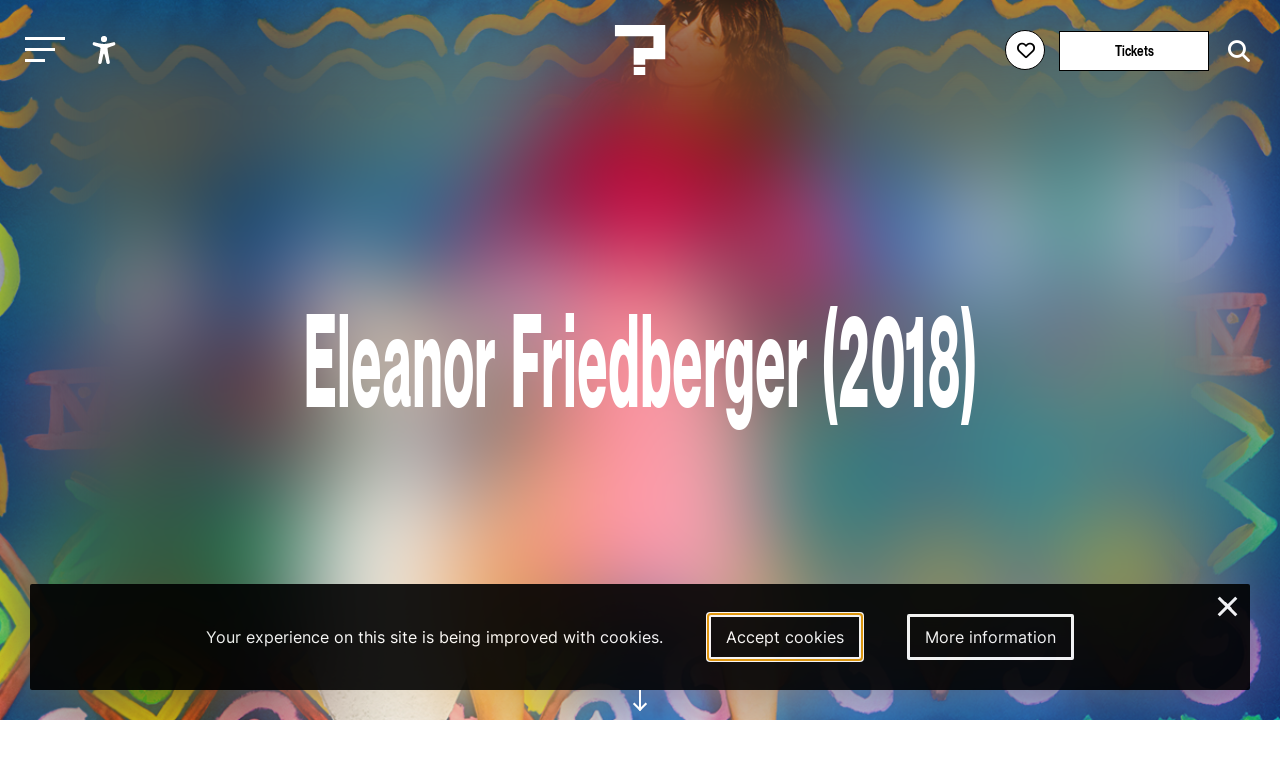

--- FILE ---
content_type: text/html; charset=utf-8
request_url: https://leguesswho.com/lineup/eleanor-friedberger
body_size: 8548
content:
<!DOCTYPE html>
<html lang="en" class="">

    <head>
        <meta charset="utf-8">
        <meta http-equiv="X-UA-Compatible" content="IE=edge">
        <meta name="csrf-token" content="cQBRfnixFsJERiupulBuGhNY1UCD695Zzyb7Zdhv">
        <meta name="viewport" content="width=device-width, initial-scale=1">
        <meta name="description" content="">
        <title>Eleanor Friedberger - Le Guess Who?</title>
        <link rel="stylesheet" href="https://cdnjs.cloudflare.com/ajax/libs/font-awesome/6.2.0/css/all.min.css" integrity="sha512-xh6O/CkQoPOWDdYTDqeRdPCVd1SpvCA9XXcUnZS2FmJNp1coAFzvtCN9BmamE+4aHK8yyUHUSCcJHgXloTyT2A==" crossorigin="anonymous" referrerpolicy="no-referrer" />
        <meta property="og:title" content="Eleanor Friedberger - Le Guess Who?">
    <meta property="og:url" content="https://leguesswho.com/lineup/eleanor-friedberger">
    <meta property="og:type" content="website">
    <meta property="og:description" content="">
            <meta property="og:image" content="https://leguesswho.com/media/acts%202018/eleanor%20friedberger.jpg">
            <link rel="stylesheet" type="text/css" href="https://leguesswho.com/css/builds/app.css?1766495634">
            <!-- Livewire Styles --><style >[wire\:loading][wire\:loading], [wire\:loading\.delay][wire\:loading\.delay], [wire\:loading\.inline-block][wire\:loading\.inline-block], [wire\:loading\.inline][wire\:loading\.inline], [wire\:loading\.block][wire\:loading\.block], [wire\:loading\.flex][wire\:loading\.flex], [wire\:loading\.table][wire\:loading\.table], [wire\:loading\.grid][wire\:loading\.grid], [wire\:loading\.inline-flex][wire\:loading\.inline-flex] {display: none;}[wire\:loading\.delay\.none][wire\:loading\.delay\.none], [wire\:loading\.delay\.shortest][wire\:loading\.delay\.shortest], [wire\:loading\.delay\.shorter][wire\:loading\.delay\.shorter], [wire\:loading\.delay\.short][wire\:loading\.delay\.short], [wire\:loading\.delay\.default][wire\:loading\.delay\.default], [wire\:loading\.delay\.long][wire\:loading\.delay\.long], [wire\:loading\.delay\.longer][wire\:loading\.delay\.longer], [wire\:loading\.delay\.longest][wire\:loading\.delay\.longest] {display: none;}[wire\:offline][wire\:offline] {display: none;}[wire\:dirty]:not(textarea):not(input):not(select) {display: none;}:root {--livewire-progress-bar-color: #2299dd;}[x-cloak] {display: none !important;}[wire\:cloak] {display: none !important;}dialog#livewire-error::backdrop {background-color: rgba(0, 0, 0, .6);}</style>
</head>

    <body class="smooth page-large colors-lineup">
                    <!-- Google tag (gtag.js) -->
<script async src="https://www.googletagmanager.com/gtag/js?id=G-035GVLN0VR"></script>
<script>
  window.dataLayer = window.dataLayer || [];
  function gtag(){dataLayer.push(arguments);}
  gtag('js', new Date());

  gtag('config', 'G-035GVLN0VR');
</script>

<script>
  var _paq = window._paq = window._paq || [];
  /* tracker methods like "setCustomDimension" should be called before "trackPageView" */
  _paq.push(["disableCookies"]);
  _paq.push(['enableHeartBeatTimer']);
  _paq.push(['trackPageView']);
  _paq.push(['enableLinkTracking']);
  (function() {
    var u="https://m.amphora.nl/";
    _paq.push(['setTrackerUrl', u+'js/']);
    _paq.push(['setSiteId', '2']);
    var d=document, g=d.createElement('script'), s=d.getElementsByTagName('script')[0];
    g.async=true; g.src=u+'js/'; s.parentNode.insertBefore(g,s);
  })();
</script>
                <div class="background">
            <div class="blur"></div>
        </div>
        <input type="checkbox" id="nav-toggle">
        <nav class="nav" role="navigation" aria-label="main navigation" id="nav" x-data="{ open: false }" x-trap="open">
            <a href="#main" class="skip-link" x-on:click="open=false;document.getElementById('nav-toggle').checked=false">Skip to main content</a>
            <div class="relative">
                <button class="nav-burger" x-on:click="open=!open" id="nav-burger" aria-expanded="false" aria-controls="nav-container" aria-label="Toggle main navigation">
                    <span></span>
                    <span></span>
                    <span></span>
                </button>
                <ul @click.outside="open=false" class="accessibility-menu" id="accessibility-menu" :aria-expanded="open" x-data="{ open: false }" :class="{ 'isopen': open }">
                    <li><button x-on:click="open=!open;if (open) { await $nextTick();$refs.contrast.focus()}" aria-controls="accessibility-menu" :aria-label="open ? 'Hide accessibility options' : 'Show accessibility options'"><svg class="svg" xmlns="http://www.w3.org/2000/svg" viewBox="0 0 512 512" fill="currentColor">
                                <path d="M256,112a56,56,0,1,1,56-56A56.06,56.06,0,0,1,256,112Z"></path>
                                <path d="M432,112.8l-.45.12h0l-.42.13c-1,.28-2,.58-3,.89-18.61,5.46-108.93,30.92-172.56,30.92-59.13,0-141.28-22-167.56-29.47a73.79,73.79,0,0,0-8-2.58c-19-5-32,14.3-32,31.94,0,17.47,15.7,25.79,31.55,31.76v.28l95.22,29.74c9.73,3.73,12.33,7.54,13.6,10.84,4.13,10.59.83,31.56-.34,38.88l-5.8,45L150.05,477.44q-.15.72-.27,1.47l-.23,1.27h0c-2.32,16.15,9.54,31.82,32,31.82,19.6,0,28.25-13.53,32-31.94h0s28-157.57,42-157.57,42.84,157.57,42.84,157.57h0c3.75,18.41,12.4,31.94,32,31.94,22.52,0,34.38-15.74,32-31.94-.21-1.38-.46-2.74-.76-4.06L329,301.27l-5.79-45c-4.19-26.21-.82-34.87.32-36.9a1.09,1.09,0,0,0,.08-.15c1.08-2,6-6.48,17.48-10.79l89.28-31.21a16.9,16.9,0,0,0,1.62-.52c16-6,32-14.3,32-31.93S451,107.81,432,112.8Z"></path>
                            </svg><span x-show="open" x-transition x-cloak>Accessibility options</span></button></li>
                    <li x-show="open" x-transition x-cloak><button x-ref="contrast" :aria-checked="document.documentElement.classList.contains('contrast')" onclick="toggleClass('contrast', this)" aria-label="Switch between high and low contrast"><svg class="svg" viewBox="0 0 24 24" fill="currentColor" xmlns="http://www.w3.org/2000/svg"><path d="M12 21.9967C6.47715 21.9967 2 17.5196 2 11.9967C2 6.47386 6.47715 1.9967 12 1.9967C17.5228 1.9967 22 6.47386 22 11.9967C22 17.5196 17.5228 21.9967 12 21.9967ZM12 19.9967V3.9967C7.58172 3.9967 4 7.57843 4 11.9967C4 16.415 7.58172 19.9967 12 19.9967Z"/></svg><span><i></i>High contrast</span></button></li>
                    <li x-show="open" x-transition x-cloak><button :aria-checked="document.documentElement.classList.contains('low-incentive')" onclick="toggleClass('low-incentive', this)" aria-label="Low-incentive mode"><svg class="svg" viewBox="0 0 48 48" fill="none" xmlns="http://www.w3.org/2000/svg"><rect width="48" height="48" fill="white" fill-opacity="0.01"/><path d="M19.036 44.0001C18.0561 40.8045 16.5778 38.4222 14.6011 36.8532C11.636 34.4997 6.92483 35.9624 5.18458 33.5349C3.44433 31.1073 6.40382 26.6431 7.44234 24.009C8.48086 21.375 3.46179 20.4436 4.04776 19.6958C4.43842 19.1973 6.97471 17.7587 11.6567 15.3801C12.987 7.79346 17.9008 4.00014 26.3982 4.00014C39.1441 4.00014 44 14.8061 44 21.679C44 28.552 38.1201 35.9563 29.7441 37.5528C28.9951 38.6436 30.0754 40.7927 32.9848 44.0001" stroke="currentColor" stroke-width="2" stroke-linecap="round" stroke-linejoin="round"/><path fill-rule="evenodd" clip-rule="evenodd" d="M19.4997 14.5C18.8464 17.0342 19.0408 18.8138 20.0829 19.8385C21.125 20.8633 22.9011 21.5334 25.4112 21.8489C24.8417 25.1176 25.5361 26.6511 27.4942 26.4493C29.4524 26.2475 30.6289 25.4338 31.0239 24.0083C34.0842 24.8684 35.7428 24.1486 35.9997 21.8489C36.3852 18.3993 34.525 15.6475 33.7624 15.6475C32.9997 15.6475 31.0239 15.5547 31.0239 14.5C31.0239 13.4452 28.7159 12.8493 26.6329 12.8493C24.5499 12.8493 25.8035 11.4452 22.9432 12C21.0363 12.3698 19.8885 13.2031 19.4997 14.5Z" fill="currentColor" stroke="currentColor" stroke-width="2" stroke-linejoin="round"/><path d="M30.5002 25.5001C29.4833 26.1311 28.0878 27.1804 27.5002 28.0001C26.0313 30.0496 24.8398 31.2975 24.5791 32.6082" stroke="currentColor" stroke-width="2" stroke-linecap="round"/></svg><span><i></i>Low-incentive</span></button></li>
                    <li x-show="open" x-transition x-cloak><button :aria-checked="document.documentElement.classList.contains('fontsize')" onclick="toggleClass('fontsize', this)" aria-label="Change font size"><svg class="svg" xmlns="http://www.w3.org/2000/svg" viewBox="0 0 24 24" fill="none"><path d="M10.212 17.11L15.0434 3.49912C15.2657 2.87274 16.1126 2.83594 16.4083 3.38866L16.457 3.4992L21.957 18.9997C22.0955 19.3901 21.8913 19.8188 21.501 19.9573C21.1431 20.0843 20.7531 19.9233 20.5838 19.5949L20.5434 19.5013L18.946 15H12.552L10.9726 19.4521C10.9201 19.6396 10.7955 19.8048 10.6175 19.9045L10.5253 19.9482C10.1721 20.0875 9.77668 19.9401 9.59619 19.6178L9.55249 19.5256L8.556 17H4.443L3.44768 19.5209C3.30809 19.874 2.93033 20.0621 2.57164 19.9737L2.47447 19.9426C2.12137 19.803 1.93328 19.4253 2.02168 19.0666L2.05272 18.9694L5.80633 9.47427C6.04172 8.87883 6.84884 8.84415 7.15104 9.36975L7.20152 9.47487L10.212 17.11L15.0434 3.49912L10.212 17.11ZM6.50294 11.7923L5.036 15.5H7.964L6.50294 11.7923ZM15.7501 5.99248L13.084 13.5H18.414L15.7501 5.99248Z" fill="currentColor"/></svg><span><i></i>Enlarge text</span></button></li>
                </ul>
                <a href="/" class="nav-logo" aria-label="Homepage Le Guess Who? 5-8 November 2026
Utrecht, The Netherlands"><img src="/media/static/questionmark-black.svg" alt="Le Guess Who?"><span>5-8 November 2026<br />
Utrecht, The Netherlands</span></a>
                <div class="nav-right nav-left">
                                    </div>
                <div class="nav-right">
                    <span wire:snapshot="{&quot;data&quot;:{&quot;user&quot;:null},&quot;memo&quot;:{&quot;id&quot;:&quot;QBNxl5ZJPCJHi1hAbHaM&quot;,&quot;name&quot;:&quot;login-button&quot;,&quot;path&quot;:&quot;lineup\/eleanor-friedberger&quot;,&quot;method&quot;:&quot;GET&quot;,&quot;release&quot;:&quot;a-a-a&quot;,&quot;children&quot;:[],&quot;scripts&quot;:[&quot;0-2&quot;],&quot;assets&quot;:[],&quot;errors&quot;:[],&quot;locale&quot;:&quot;en&quot;},&quot;checksum&quot;:&quot;d37e0df38fc199f00852aa13586dac062b3632f5b0ad7bfd1d08ed25f9e964c0&quot;}" wire:effects="{&quot;scripts&quot;:{&quot;0-2&quot;:&quot;        &lt;script&gt;\n            Livewire.on(&#039;timetableLoginClose&#039;, () =&gt; {\n                setTimeout(() =&gt; {\n                    document.querySelector(&#039;.timetable-login-button button&#039;).focus();\n                }, 100)\n            })\n        &lt;\/script&gt;\n        &quot;},&quot;listeners&quot;:[&quot;timetableLoginSuccess&quot;]}" wire:id="QBNxl5ZJPCJHi1hAbHaM" class="timetable-login-button">
    <button wire:click="login"  class="" aria-label="Favorites login">
        <i class="fa-regular fa-heart"></i>
        <i class="fa-solid fa-heart"></i>
        <span>Favorites login</span>
    </button>
        </span>
                                            <a href="/tickets" class="button" aria-label="Tickets">Tickets</a>
                                        <form class="search" action="https://leguesswho.com/search">
                        <input name="q" placeholder="Search for" aria-label="Search for">
                        <button class="submit" aria-label="Start search"><i class="fa-solid fa-magnifying-glass"></i></button>
                    </form>
                </div>
            </div>
            <div id="nav-container">
                <ul class="nav0"><li><a href="/lgw">Le Guess Who?</a><ul class="nav1"><li><a href="/tickets">Tickets</a></li><li><a href="/lineup">Line-up 2025</a></li><li><a href="/news">News</a></li><li><a href="/recordings">Recordings</a><ul class="nav2"><li><a href="/recordings/arooj-aftab-live-at-le-guess-who-2021">Arooj Aftab - Live at Le Guess Who? 2021</a><ul class="nav3"></ul></li><li><a href="/recordings/mazaher-live-at-le-guess-who-2021">Mazaher - Live at Le Guess Who? 2021</a><ul class="nav3"></ul></li><li><a href="/recordings/the-microphones-live-at-le-guess-who-2021">The Microphones - Live at Le Guess Who? 2021</a><ul class="nav3"><li><a href="/recordings/the-microphones-live-at-le-guess-who-2021/the-microphones-live-at-le-guess-who-2021">The Microphones - Live at Le Guess Who? 2021</a></li></ul></li><li><a href="/recordings/pink-oculus-live-at-le-guess-who-2021">Pink Oculus - Live at Le Guess Who? 2021</a><ul class="nav3"></ul></li><li><a href="/recordings/aldous-harding-live-at-le-guess-who-2019">Aldous Harding - Live at Le Guess Who? 2019</a><ul class="nav3"><li><a href="/recordings/aldous-harding-live-at-le-guess-who-2019/aldous-harding-live-at-le-guess-who-2019">Aldous Harding - Live at Le Guess Who? 2019</a></li></ul></li></ul></li><li><a href="/about">About & FAQ</a><ul class="nav2"><li><a href="/about/faq">FAQ</a><ul class="nav3"></ul></li><li><a href="/about/about-utrecht">About Utrecht</a></li><li><a href="/about/venues">Le Guess Who? venues</a></li></ul></li><li><a href="/support">Support LGW</a></li></ul></li><li><a href="/cosmos">COSMOS</a><ul class="nav1"><li><a href="/cosmos/embassies">Embassies</a><ul class="nav2"></ul></li><li><a href="/cosmos/lineup">Line-up 2025</a></li><li><a href="/news#cosmos">News</a></li><li><a href="/cosmos/about-cosmos">About</a></li></ul></li><li><a href="/u/">U?</a><ul class="nav1"><li><a href="/news#u">News</a></li><li><a href="/u/lineup">Line-up U? 2025</a></li><li><a href="/u/u-2025-community-curators">Community Curators</a></li><li><a href="/u/about-faq">About & FAQ</a><ul class="nav2"><li><a href="/u/about-faq/about-u">About</a></li><li><a href="/u/about-faq/faq">FAQ</a></li><li><a href="/u/about-faq/about-utrecht">About Utrecht</a></li></ul></li></ul></li></ul>
            </div>
        </nav>
        <div class="flex has-footer">
            <section class="content">
                    <header class="relative flex flex-columns flex-ai-center bg-cover bg-center" style="background-image:url(&#039;https://leguesswho.com/media/acts 2018/eleanor friedberger.jpg&#039;)">
                    <div class="blur"></div>
                <div class="max-width-2 relative z-1 ta-center">
            <h1 class="h1">
                Eleanor Friedberger
                                    (2018)
                            </h1>
            <div class="header-content">
                                                                                            </div>
        </div>
        <a href="#down" class="go-down"><span>scroll</span></a>
    </header>
    <nav aria-label="Breadcrumb">
    <ul class="crumb">
        <li>
            <div class="go-down-target"></div>
            <a href="https://leguesswho.com" aria-label="Go back" class="back">&nbsp;</a>
        </li>
        <li><a href="/">home</a></li>
                                    <li>/ <a href="/lineup">Lineup</a></li>
                                            </ul>
</nav>
    <a id="main"></a>
    <article class="page-body" data-color="#bbf">
                    <div class="act out-wide">
                <div>
                    <h2 class="h1">
                        Eleanor Friedberger
                                                    (2018)
                                            </h2>
                    <div class="header-content">
                                                                                            </div>
                    <p>In the early 00s, Eleanor Friedberger became known as one-half of indie sibling duo The Fiery Furnaces. Since their hiatus in 2011, Eleanor Friedberger unleashed her true songwriter capabilities and has created an acclaimed collection of quirky pop songs. <strong>Her latest addition is the 80s Goth disco-inspired &lsquo;Rebound&rsquo; LP, on which Friedberger creates a cinematic and eccentric dimension by adding layers of repetitive drums, sweltering synths, muted rhythm guitars and her own beautiful, comforting voice</strong>.</p>
                    <div class="video">
                    <iframe title="Video for Eleanor Friedberger" src="https://www.youtube-nocookie.com/embed/C5jRnL4fHQA?modestbranding=0&amp;showinfo=0&amp;rel=0&amp;disablekb=1&amp;autoplay=0" allow="autoplay" frameborder="0" allowfullscreen></iframe>
            </div>
                    <div class="tags">
                            <a href="/lineup#2018" class="tag">2018</a>
        </div>
                    <div class="back">
        <a class="back" href="https://leguesswho.com"><span></span>go back</a>
    </div>
                </div>
                <div>
                                                                                                        <h3 class="h5">Spotify</h3>
                                                    <div class="spotify spotify-disabled">Unable to embed spotify. Please <a href="https://leguesswho.com/cookieconsent/accept">click here to accept cookies</a> and enable playing of music.</div>
                                                                                        <h3 class="h5">News</h3>
                        <div class="items-small">
                                                            <div data-order="eleanor friedberger reveals new video; talks about latest album in clash interview" class="item" data-pixel-disabled="https://leguesswho.com/media-resized/pixel/news 2018/eleanor friedberger newssnack1.jpg" data-color="#ccc" data-project=",," data-edition="" data-mediatype="" data-days="" data-start="">
        
        <div class="relative">
            <div class="reverse">
                <h3 class="h6"><a draggable="false" href="https://leguesswho.com/news/eleanor-friedberger-reveals-new-video-talks-about-latest-album-in-clash-interview" aria-label="Eleanor Friedberger reveals new video; talks about latest album in Clash interview">Eleanor Friedberger reveals new video; talks about latest album in Clash interview</a></h3>
                                    <div class="date">Thursday Oct 18th 2018</div>
                            </div>
            <div class="img">
                                    <img src="[data-uri]" draggable="false" class="lazy" data-src="https://leguesswho.com/media-resized/item2/news 2018/eleanor friedberger newssnack1.jpg" alt="Eleanor Friedberger reveals new video; talks about latest album in Clash interview">
                            </div>
                                </div>
        <a aria-hidden="true" draggable="false" tabindex="-1" href="https://leguesswho.com/news/eleanor-friedberger-reveals-new-video-talks-about-latest-album-in-clash-interview" class="fill"></a>
    </div>
                                                            <div data-order="eleanor friedberger releases video for &#039;are we good?&#039;" class="item" data-pixel-disabled="https://leguesswho.com/media-resized/pixel/news 2018/eleanor-friedberger-are-we-good-video-screenshot.jpg" data-color="#ccc" data-project=",," data-edition="" data-mediatype="" data-days="" data-start="">
        
        <div class="relative">
            <div class="reverse">
                <h3 class="h6"><a draggable="false" href="https://leguesswho.com/news/eleanor-friedberger-releases-video-for-are-we-good" aria-label="Eleanor Friedberger releases video for &#039;Are We Good?&#039;">Eleanor Friedberger releases video for 'Are We Good?'</a></h3>
                                    <div class="date">Tuesday Sep 11th 2018</div>
                            </div>
            <div class="img">
                                    <img src="[data-uri]" draggable="false" class="lazy" data-src="https://leguesswho.com/media-resized/item2/news 2018/eleanor-friedberger-are-we-good-video-screenshot.jpg" alt="Eleanor Friedberger releases video for &#039;Are We Good?&#039;">
                            </div>
                                </div>
        <a aria-hidden="true" draggable="false" tabindex="-1" href="https://leguesswho.com/news/eleanor-friedberger-releases-video-for-are-we-good" class="fill"></a>
    </div>
                                                            <div data-order="track of the week #4: eleanor friedberger - &#039;everything&#039;" class="item" data-pixel-disabled="https://leguesswho.com/media-resized/pixel/news 2018/Track of the Week 4.jpg" data-color="#ccc" data-project=",," data-edition="" data-mediatype="" data-days="" data-start="">
        
        <div class="relative">
            <div class="reverse">
                <h3 class="h6"><a draggable="false" href="https://leguesswho.com/news/track-of-the-week-4-eleanor-friedberger-everything" aria-label="Track of the Week #4: Eleanor Friedberger - &#039;Everything&#039;">Track of the Week #4: Eleanor Friedberger - 'Everything'</a></h3>
                                    <div class="date">Tuesday Jun 19th 2018</div>
                            </div>
            <div class="img">
                                    <img src="[data-uri]" draggable="false" class="lazy" data-src="https://leguesswho.com/media-resized/item2/news 2018/Track of the Week 4.jpg" alt="Track of the Week #4: Eleanor Friedberger - &#039;Everything&#039;">
                            </div>
                                </div>
        <a aria-hidden="true" draggable="false" tabindex="-1" href="https://leguesswho.com/news/track-of-the-week-4-eleanor-friedberger-everything" class="fill"></a>
    </div>
                                                            <div data-order="podcast: eleanor friedberger talks lou reed, guns n’ roses, and performing like a standup comic" class="item" data-pixel-disabled="https://leguesswho.com/media-resized/pixel/news 2018/Eleanor news.jpg" data-color="#ccc" data-project=",," data-edition="" data-mediatype="" data-days="" data-start="">
        
        <div class="relative">
            <div class="reverse">
                <h3 class="h6"><a draggable="false" href="https://leguesswho.com/news/podcast-eleanor-friedberger-talks-lou-reed-guns-n-roses-and-performing-like-a-standup-comic" aria-label="Podcast: Eleanor Friedberger talks Lou Reed, Guns N’ Roses, and performing like a standup comic">Podcast: Eleanor Friedberger talks Lou Reed, Guns N’ Roses, and performing like a standup comic</a></h3>
                                    <div class="date">Friday Jun 1st 2018</div>
                            </div>
            <div class="img">
                                    <img src="[data-uri]" draggable="false" class="lazy" data-src="https://leguesswho.com/media-resized/item2/news 2018/Eleanor news.jpg" alt="Podcast: Eleanor Friedberger talks Lou Reed, Guns N’ Roses, and performing like a standup comic">
                            </div>
                                </div>
        <a aria-hidden="true" draggable="false" tabindex="-1" href="https://leguesswho.com/news/podcast-eleanor-friedberger-talks-lou-reed-guns-n-roses-and-performing-like-a-standup-comic" class="fill"></a>
    </div>
                                                    </div>
                                    </div>
            </div>
                
    </article>
        <section class="section  lazy" data-bg="" data-color="red">
                            <div class="max-width">
                <article class="article">
                    <h2 class="h2 cm-from-bottom">You might also like</h2>
                </article>
            </div>
                <div class="relative">
            <div class="container scrollbar-x">
                <div class="items">
                                            <div data-order="the breeders" class="item" data-pixel-disabled="https://leguesswho.com/media-resized/pixel/acts 2018/The Breeders.jpg" data-color="#ccc" data-project=",," data-edition="" data-mediatype="You might also like" data-days="" data-start="">
        
        <div class="relative">
            <div class="reverse">
                <h3 class="h6"><a draggable="false" href="https://leguesswho.com/lineup/the-breeders?referrer=lineup%2Feleanor-friedberger" aria-label="The Breeders">The Breeders</a></h3>
                            </div>
            <div class="img">
                                    <img src="[data-uri]" draggable="false" class="lazy" data-src="https://leguesswho.com/media-resized/item2/acts 2018/The Breeders.jpg" alt="The Breeders">
                            </div>
                                </div>
        <a aria-hidden="true" draggable="false" tabindex="-1" href="https://leguesswho.com/lineup/the-breeders?referrer=lineup%2Feleanor-friedberger" class="fill"></a>
    </div>
                                            <div data-order="sasami" class="item" data-pixel-disabled="https://leguesswho.com/media-resized/pixel/acts 2018/SASAMI.jpg" data-color="#FBAF17" data-project="Curated by Devendra Banhart,," data-edition="" data-mediatype="You might also like" data-days="" data-start="">
        
        <div class="relative">
            <div class="reverse">
                <h3 class="h6"><a draggable="false" href="https://leguesswho.com/lineup/sasami?referrer=lineup%2Feleanor-friedberger" aria-label="SASAMI">SASAMI</a></h3>
                            </div>
            <div class="img">
                                    <img src="[data-uri]" draggable="false" class="lazy" data-src="https://leguesswho.com/media-resized/item2/acts 2018/SASAMI.jpg" alt="SASAMI">
                            </div>
                                        <div class="project-bg" style="background-color:#FBAF17"></div>
                <div class="project" style="border-color:#FBAF17;color:#FBAF17"><span>Curated by Devendra Banhart</span></div>
                    </div>
        <a aria-hidden="true" draggable="false" tabindex="-1" href="https://leguesswho.com/lineup/sasami?referrer=lineup%2Feleanor-friedberger" class="fill"></a>
    </div>
                                            <div data-order="drinks" class="item" data-pixel-disabled="https://leguesswho.com/media-resized/pixel/acts 2018/DRINKS.jpg" data-color="#FBAF17" data-project="Curated by Devendra Banhart,," data-edition="" data-mediatype="You might also like" data-days="" data-start="">
        
        <div class="relative">
            <div class="reverse">
                <h3 class="h6"><a draggable="false" href="https://leguesswho.com/lineup/drinks?referrer=lineup%2Feleanor-friedberger" aria-label="DRINKS">DRINKS</a></h3>
                            </div>
            <div class="img">
                                    <img src="[data-uri]" draggable="false" class="lazy" data-src="https://leguesswho.com/media-resized/item2/acts 2018/DRINKS.jpg" alt="DRINKS">
                            </div>
                                        <div class="project-bg" style="background-color:#FBAF17"></div>
                <div class="project" style="border-color:#FBAF17;color:#FBAF17"><span>Curated by Devendra Banhart</span></div>
                    </div>
        <a aria-hidden="true" draggable="false" tabindex="-1" href="https://leguesswho.com/lineup/drinks?referrer=lineup%2Feleanor-friedberger" class="fill"></a>
    </div>
                                    </div>
            </div>
            <span class="scroll-buttons no-select"><button class="scroll-button scroll-button-prev hide" aria-label="Previous - Scroll items to the left"></button><button class="scroll-button scroll-button-next hide" aria-label="Next - Scroll items to the right"></button></span>
        </div>
    </section>
            <section class="section section-newsletter lazy" data-bg="" data-color="">
    <article class="article max-width ta-center">
        <h2 class="h1 cm-from-bottom">Newsletter</h2>
        Also want to receive all our latest news in your inbox? Sign up for our newsletter.
        
        <form>
            <a target="_blank" href="https://pages.cm.com/2759811000/c9a4093b-320d-461e-b7ab-b1a02caca41a" class="button" aria-label="Subscribe to our newsletter">subscribe</a>
        </form>
    </article>
</section>
            </section>
                            <footer class="footer">
                    <div class="footer-bg">
                                                    <video playsinline autoplay muted loop>
                                <source src="/media/video/lgw2025_6_1920_footer_small.mp4" type="video/mp4">
                            </video>
                                            </div>
                    <div class="footer-container" x-data="{ desktop: window.innerWidth > 750 }">
                        <div class="max-width flex">
                            <div x-data="{ open: false }">
                                <input type="checkbox" id="footer1" aria-label="Toggle sitemap" x-on:click="open = !open" aria-controls="footer1_div">
                                <h3><label for="footer1">Sitemap</label></h3>
                                <div :aria-expanded="open || desktop" id="footer1_div">
                                                                            <a class="block" href="/lgw">Le Guess Who?</a>
                                                                            <a class="block" href="/cosmos">COSMOS</a>
                                                                            <a class="block" href="/u/">U?</a>
                                                                    </div>
                            </div>
                            <div x-data="{ open: false }">
                                <input type="checkbox" id="footer2" aria-label="Toggle more info about Le Guess Who?" x-on:click="open = !open" aria-controls="footer2_div">
                                <h3><label for="footer2">Le Guess Who?</label></h3>
                                <div :aria-expanded="open || desktop" id="footer2_div">
                                                                            <a class="block" href="/partners">Partners</a>
                                                                            <a class="block" href="/press">Press</a>
                                                                            <a class="block" href="/team">Team</a>
                                                                            <a class="block" href="/privacy-statement">Privacy statement</a>
                                                                            <a class="block" href="/house-rules">Code of Conduct &amp; House Rules</a>
                                                                            <a class="block" href="/sustainability">Sustainability</a>
                                                                            <a class="block" href="/accessibility">Accessibility</a>
                                                                        <a class="block" href="https://leguesswho.com/anbi" target="_blank">ANBI info</a>
                                </div>
                            </div>
                            <div x-data="{ open: false }">
                                <input type="checkbox" id="footer3" aria-label="Toggle contact information" x-on:click="open = !open" aria-controls="footer3_div">
                                <h3><label for="footer3">Contact</label></h3>
                                <div :aria-expanded="open || desktop" id="footer3_div">
                                    Helling 150<br />
3523 CC Utrecht<br />
Netherlands<br />
<a href="mailto:info@leguesswho.com">info@leguesswho.com</a>
                                </div>
                            </div>
                            <div x-data="{ open: false }">
                                <input type="checkbox" id="footer4" aria-label="Toggle get involved" x-on:click="open = !open" aria-controls="footer4_div">
                                <h3><label for="footer4">Get involved</label></h3>
                                <div :aria-expanded="open || desktop" id="footer4_div">
                                                                            <a class="block" href="/about/volunteering">Volunteering</a>
                                                                            <a class="block" href="/vacancies">Vacancies &amp; Internships</a>
                                                                            <a class="block" href="/newsletter">Newsletter sign-up</a>
                                                                            <a class="block" href="/support">Support LGW</a>
                                                                            <a class="block" href="/festival-app">Festival App</a>
                                                                    </div>
                            </div>
                            <div>
                                <h3>Social media</h3>
                                                                    <a class="block social" href="https://www.instagram.com/le_guess_who/" target="_blank" aria-label="Our instagram page"><i class="fa-brands fa-instagram"></i>Instagram</a>
                                                                    <a class="block social" href="https://www.youtube.com/user/leguesswhofestival" target="_blank" aria-label="Our youtube page"><i class="fa-brands fa-youtube"></i>Youtube</a>
                                                                    <a class="block social" href="https://open.spotify.com/user/leguesswho" target="_blank" aria-label="Our spotify page"><i class="fa-brands fa-spotify"></i>Spotify</a>
                                                                    <a class="block social" href="https://soundcloud.com/leguesswho" target="_blank" aria-label="Our soundcloud page"><i class="fa-brands fa-soundcloud"></i>Soundcloud</a>
                                                                    <a class="block social" href="https://www.tiktok.com/@leguesswho" target="_blank" aria-label="Our tiktok page"><i class="fa-brands fa-tiktok"></i>Tiktok</a>
                                                            </div>
                        </div>
                        <div class="max-width flex">
                            <div>
                                <a href="https://ramdath.com" target="_blank">Digital Design & Website by RAMDATH</a>
                            </div>
                        </div>
                    </div>
                </footer>
                    </div>
        <div wire:snapshot="{&quot;data&quot;:{&quot;email&quot;:null,&quot;verificationCode&quot;:null,&quot;code&quot;:null,&quot;show&quot;:false},&quot;memo&quot;:{&quot;id&quot;:&quot;FztFyhWsX8IRWfm9LrAD&quot;,&quot;name&quot;:&quot;timetable-login&quot;,&quot;path&quot;:&quot;lineup\/eleanor-friedberger&quot;,&quot;method&quot;:&quot;GET&quot;,&quot;release&quot;:&quot;a-a-a&quot;,&quot;children&quot;:[],&quot;scripts&quot;:[],&quot;assets&quot;:[],&quot;errors&quot;:[],&quot;locale&quot;:&quot;en&quot;},&quot;checksum&quot;:&quot;65e0c07373b14b741f5f08b8a6243f3eae7b72f81f532de18c01815d9b2c7752&quot;}" wire:effects="{&quot;listeners&quot;:[&quot;timetableLoginShow&quot;]}" wire:id="FztFyhWsX8IRWfm9LrAD">
    <!--[if BLOCK]><![endif]--><!--[if ENDBLOCK]><![endif]--></div>
        <div class="cookieconsent-container">
        <div class="cookieconsent-explain">
            Your experience on this site is being improved with cookies.        </div>
        <a href="https://leguesswho.com/cookieconsent/accept" autofocus aria-label="Accept cookies" class="cookieconsent-button cookieconsent-button-accept">Accept cookies</a>
        <a href="/cookiestatement" aria-label="More information about our cookies" class="cookieconsent-button cookieconsent-button-moreinfo">More information</a>
        <a href="https://leguesswho.com/cookieconsent/deny" class="cookieconsent-close" aria-label="Close and deny cookies">&times;</a>
    </div>
        <script src="https://leguesswho.com/js/builds/app.js?1766495634"></script>
    <script src="/livewire/livewire.min.js?id=0f6341c0"   data-csrf="cQBRfnixFsJERiupulBuGhNY1UCD695Zzyb7Zdhv" data-update-uri="/livewire/update" data-navigate-once="true"></script>
</body>

</html>


--- FILE ---
content_type: text/html; charset=utf-8
request_url: https://www.youtube-nocookie.com/embed/C5jRnL4fHQA?modestbranding=0&showinfo=0&rel=0&disablekb=1&autoplay=0
body_size: 46379
content:
<!DOCTYPE html><html lang="en" dir="ltr" data-cast-api-enabled="true"><head><meta name="viewport" content="width=device-width, initial-scale=1"><script nonce="vNRjj8_yjlH9jh1hXtl7ow">if ('undefined' == typeof Symbol || 'undefined' == typeof Symbol.iterator) {delete Array.prototype.entries;}</script><style name="www-roboto" nonce="kTFHT8OxmXf251QqQ24DRg">@font-face{font-family:'Roboto';font-style:normal;font-weight:400;font-stretch:100%;src:url(//fonts.gstatic.com/s/roboto/v48/KFO7CnqEu92Fr1ME7kSn66aGLdTylUAMa3GUBHMdazTgWw.woff2)format('woff2');unicode-range:U+0460-052F,U+1C80-1C8A,U+20B4,U+2DE0-2DFF,U+A640-A69F,U+FE2E-FE2F;}@font-face{font-family:'Roboto';font-style:normal;font-weight:400;font-stretch:100%;src:url(//fonts.gstatic.com/s/roboto/v48/KFO7CnqEu92Fr1ME7kSn66aGLdTylUAMa3iUBHMdazTgWw.woff2)format('woff2');unicode-range:U+0301,U+0400-045F,U+0490-0491,U+04B0-04B1,U+2116;}@font-face{font-family:'Roboto';font-style:normal;font-weight:400;font-stretch:100%;src:url(//fonts.gstatic.com/s/roboto/v48/KFO7CnqEu92Fr1ME7kSn66aGLdTylUAMa3CUBHMdazTgWw.woff2)format('woff2');unicode-range:U+1F00-1FFF;}@font-face{font-family:'Roboto';font-style:normal;font-weight:400;font-stretch:100%;src:url(//fonts.gstatic.com/s/roboto/v48/KFO7CnqEu92Fr1ME7kSn66aGLdTylUAMa3-UBHMdazTgWw.woff2)format('woff2');unicode-range:U+0370-0377,U+037A-037F,U+0384-038A,U+038C,U+038E-03A1,U+03A3-03FF;}@font-face{font-family:'Roboto';font-style:normal;font-weight:400;font-stretch:100%;src:url(//fonts.gstatic.com/s/roboto/v48/KFO7CnqEu92Fr1ME7kSn66aGLdTylUAMawCUBHMdazTgWw.woff2)format('woff2');unicode-range:U+0302-0303,U+0305,U+0307-0308,U+0310,U+0312,U+0315,U+031A,U+0326-0327,U+032C,U+032F-0330,U+0332-0333,U+0338,U+033A,U+0346,U+034D,U+0391-03A1,U+03A3-03A9,U+03B1-03C9,U+03D1,U+03D5-03D6,U+03F0-03F1,U+03F4-03F5,U+2016-2017,U+2034-2038,U+203C,U+2040,U+2043,U+2047,U+2050,U+2057,U+205F,U+2070-2071,U+2074-208E,U+2090-209C,U+20D0-20DC,U+20E1,U+20E5-20EF,U+2100-2112,U+2114-2115,U+2117-2121,U+2123-214F,U+2190,U+2192,U+2194-21AE,U+21B0-21E5,U+21F1-21F2,U+21F4-2211,U+2213-2214,U+2216-22FF,U+2308-230B,U+2310,U+2319,U+231C-2321,U+2336-237A,U+237C,U+2395,U+239B-23B7,U+23D0,U+23DC-23E1,U+2474-2475,U+25AF,U+25B3,U+25B7,U+25BD,U+25C1,U+25CA,U+25CC,U+25FB,U+266D-266F,U+27C0-27FF,U+2900-2AFF,U+2B0E-2B11,U+2B30-2B4C,U+2BFE,U+3030,U+FF5B,U+FF5D,U+1D400-1D7FF,U+1EE00-1EEFF;}@font-face{font-family:'Roboto';font-style:normal;font-weight:400;font-stretch:100%;src:url(//fonts.gstatic.com/s/roboto/v48/KFO7CnqEu92Fr1ME7kSn66aGLdTylUAMaxKUBHMdazTgWw.woff2)format('woff2');unicode-range:U+0001-000C,U+000E-001F,U+007F-009F,U+20DD-20E0,U+20E2-20E4,U+2150-218F,U+2190,U+2192,U+2194-2199,U+21AF,U+21E6-21F0,U+21F3,U+2218-2219,U+2299,U+22C4-22C6,U+2300-243F,U+2440-244A,U+2460-24FF,U+25A0-27BF,U+2800-28FF,U+2921-2922,U+2981,U+29BF,U+29EB,U+2B00-2BFF,U+4DC0-4DFF,U+FFF9-FFFB,U+10140-1018E,U+10190-1019C,U+101A0,U+101D0-101FD,U+102E0-102FB,U+10E60-10E7E,U+1D2C0-1D2D3,U+1D2E0-1D37F,U+1F000-1F0FF,U+1F100-1F1AD,U+1F1E6-1F1FF,U+1F30D-1F30F,U+1F315,U+1F31C,U+1F31E,U+1F320-1F32C,U+1F336,U+1F378,U+1F37D,U+1F382,U+1F393-1F39F,U+1F3A7-1F3A8,U+1F3AC-1F3AF,U+1F3C2,U+1F3C4-1F3C6,U+1F3CA-1F3CE,U+1F3D4-1F3E0,U+1F3ED,U+1F3F1-1F3F3,U+1F3F5-1F3F7,U+1F408,U+1F415,U+1F41F,U+1F426,U+1F43F,U+1F441-1F442,U+1F444,U+1F446-1F449,U+1F44C-1F44E,U+1F453,U+1F46A,U+1F47D,U+1F4A3,U+1F4B0,U+1F4B3,U+1F4B9,U+1F4BB,U+1F4BF,U+1F4C8-1F4CB,U+1F4D6,U+1F4DA,U+1F4DF,U+1F4E3-1F4E6,U+1F4EA-1F4ED,U+1F4F7,U+1F4F9-1F4FB,U+1F4FD-1F4FE,U+1F503,U+1F507-1F50B,U+1F50D,U+1F512-1F513,U+1F53E-1F54A,U+1F54F-1F5FA,U+1F610,U+1F650-1F67F,U+1F687,U+1F68D,U+1F691,U+1F694,U+1F698,U+1F6AD,U+1F6B2,U+1F6B9-1F6BA,U+1F6BC,U+1F6C6-1F6CF,U+1F6D3-1F6D7,U+1F6E0-1F6EA,U+1F6F0-1F6F3,U+1F6F7-1F6FC,U+1F700-1F7FF,U+1F800-1F80B,U+1F810-1F847,U+1F850-1F859,U+1F860-1F887,U+1F890-1F8AD,U+1F8B0-1F8BB,U+1F8C0-1F8C1,U+1F900-1F90B,U+1F93B,U+1F946,U+1F984,U+1F996,U+1F9E9,U+1FA00-1FA6F,U+1FA70-1FA7C,U+1FA80-1FA89,U+1FA8F-1FAC6,U+1FACE-1FADC,U+1FADF-1FAE9,U+1FAF0-1FAF8,U+1FB00-1FBFF;}@font-face{font-family:'Roboto';font-style:normal;font-weight:400;font-stretch:100%;src:url(//fonts.gstatic.com/s/roboto/v48/KFO7CnqEu92Fr1ME7kSn66aGLdTylUAMa3OUBHMdazTgWw.woff2)format('woff2');unicode-range:U+0102-0103,U+0110-0111,U+0128-0129,U+0168-0169,U+01A0-01A1,U+01AF-01B0,U+0300-0301,U+0303-0304,U+0308-0309,U+0323,U+0329,U+1EA0-1EF9,U+20AB;}@font-face{font-family:'Roboto';font-style:normal;font-weight:400;font-stretch:100%;src:url(//fonts.gstatic.com/s/roboto/v48/KFO7CnqEu92Fr1ME7kSn66aGLdTylUAMa3KUBHMdazTgWw.woff2)format('woff2');unicode-range:U+0100-02BA,U+02BD-02C5,U+02C7-02CC,U+02CE-02D7,U+02DD-02FF,U+0304,U+0308,U+0329,U+1D00-1DBF,U+1E00-1E9F,U+1EF2-1EFF,U+2020,U+20A0-20AB,U+20AD-20C0,U+2113,U+2C60-2C7F,U+A720-A7FF;}@font-face{font-family:'Roboto';font-style:normal;font-weight:400;font-stretch:100%;src:url(//fonts.gstatic.com/s/roboto/v48/KFO7CnqEu92Fr1ME7kSn66aGLdTylUAMa3yUBHMdazQ.woff2)format('woff2');unicode-range:U+0000-00FF,U+0131,U+0152-0153,U+02BB-02BC,U+02C6,U+02DA,U+02DC,U+0304,U+0308,U+0329,U+2000-206F,U+20AC,U+2122,U+2191,U+2193,U+2212,U+2215,U+FEFF,U+FFFD;}@font-face{font-family:'Roboto';font-style:normal;font-weight:500;font-stretch:100%;src:url(//fonts.gstatic.com/s/roboto/v48/KFO7CnqEu92Fr1ME7kSn66aGLdTylUAMa3GUBHMdazTgWw.woff2)format('woff2');unicode-range:U+0460-052F,U+1C80-1C8A,U+20B4,U+2DE0-2DFF,U+A640-A69F,U+FE2E-FE2F;}@font-face{font-family:'Roboto';font-style:normal;font-weight:500;font-stretch:100%;src:url(//fonts.gstatic.com/s/roboto/v48/KFO7CnqEu92Fr1ME7kSn66aGLdTylUAMa3iUBHMdazTgWw.woff2)format('woff2');unicode-range:U+0301,U+0400-045F,U+0490-0491,U+04B0-04B1,U+2116;}@font-face{font-family:'Roboto';font-style:normal;font-weight:500;font-stretch:100%;src:url(//fonts.gstatic.com/s/roboto/v48/KFO7CnqEu92Fr1ME7kSn66aGLdTylUAMa3CUBHMdazTgWw.woff2)format('woff2');unicode-range:U+1F00-1FFF;}@font-face{font-family:'Roboto';font-style:normal;font-weight:500;font-stretch:100%;src:url(//fonts.gstatic.com/s/roboto/v48/KFO7CnqEu92Fr1ME7kSn66aGLdTylUAMa3-UBHMdazTgWw.woff2)format('woff2');unicode-range:U+0370-0377,U+037A-037F,U+0384-038A,U+038C,U+038E-03A1,U+03A3-03FF;}@font-face{font-family:'Roboto';font-style:normal;font-weight:500;font-stretch:100%;src:url(//fonts.gstatic.com/s/roboto/v48/KFO7CnqEu92Fr1ME7kSn66aGLdTylUAMawCUBHMdazTgWw.woff2)format('woff2');unicode-range:U+0302-0303,U+0305,U+0307-0308,U+0310,U+0312,U+0315,U+031A,U+0326-0327,U+032C,U+032F-0330,U+0332-0333,U+0338,U+033A,U+0346,U+034D,U+0391-03A1,U+03A3-03A9,U+03B1-03C9,U+03D1,U+03D5-03D6,U+03F0-03F1,U+03F4-03F5,U+2016-2017,U+2034-2038,U+203C,U+2040,U+2043,U+2047,U+2050,U+2057,U+205F,U+2070-2071,U+2074-208E,U+2090-209C,U+20D0-20DC,U+20E1,U+20E5-20EF,U+2100-2112,U+2114-2115,U+2117-2121,U+2123-214F,U+2190,U+2192,U+2194-21AE,U+21B0-21E5,U+21F1-21F2,U+21F4-2211,U+2213-2214,U+2216-22FF,U+2308-230B,U+2310,U+2319,U+231C-2321,U+2336-237A,U+237C,U+2395,U+239B-23B7,U+23D0,U+23DC-23E1,U+2474-2475,U+25AF,U+25B3,U+25B7,U+25BD,U+25C1,U+25CA,U+25CC,U+25FB,U+266D-266F,U+27C0-27FF,U+2900-2AFF,U+2B0E-2B11,U+2B30-2B4C,U+2BFE,U+3030,U+FF5B,U+FF5D,U+1D400-1D7FF,U+1EE00-1EEFF;}@font-face{font-family:'Roboto';font-style:normal;font-weight:500;font-stretch:100%;src:url(//fonts.gstatic.com/s/roboto/v48/KFO7CnqEu92Fr1ME7kSn66aGLdTylUAMaxKUBHMdazTgWw.woff2)format('woff2');unicode-range:U+0001-000C,U+000E-001F,U+007F-009F,U+20DD-20E0,U+20E2-20E4,U+2150-218F,U+2190,U+2192,U+2194-2199,U+21AF,U+21E6-21F0,U+21F3,U+2218-2219,U+2299,U+22C4-22C6,U+2300-243F,U+2440-244A,U+2460-24FF,U+25A0-27BF,U+2800-28FF,U+2921-2922,U+2981,U+29BF,U+29EB,U+2B00-2BFF,U+4DC0-4DFF,U+FFF9-FFFB,U+10140-1018E,U+10190-1019C,U+101A0,U+101D0-101FD,U+102E0-102FB,U+10E60-10E7E,U+1D2C0-1D2D3,U+1D2E0-1D37F,U+1F000-1F0FF,U+1F100-1F1AD,U+1F1E6-1F1FF,U+1F30D-1F30F,U+1F315,U+1F31C,U+1F31E,U+1F320-1F32C,U+1F336,U+1F378,U+1F37D,U+1F382,U+1F393-1F39F,U+1F3A7-1F3A8,U+1F3AC-1F3AF,U+1F3C2,U+1F3C4-1F3C6,U+1F3CA-1F3CE,U+1F3D4-1F3E0,U+1F3ED,U+1F3F1-1F3F3,U+1F3F5-1F3F7,U+1F408,U+1F415,U+1F41F,U+1F426,U+1F43F,U+1F441-1F442,U+1F444,U+1F446-1F449,U+1F44C-1F44E,U+1F453,U+1F46A,U+1F47D,U+1F4A3,U+1F4B0,U+1F4B3,U+1F4B9,U+1F4BB,U+1F4BF,U+1F4C8-1F4CB,U+1F4D6,U+1F4DA,U+1F4DF,U+1F4E3-1F4E6,U+1F4EA-1F4ED,U+1F4F7,U+1F4F9-1F4FB,U+1F4FD-1F4FE,U+1F503,U+1F507-1F50B,U+1F50D,U+1F512-1F513,U+1F53E-1F54A,U+1F54F-1F5FA,U+1F610,U+1F650-1F67F,U+1F687,U+1F68D,U+1F691,U+1F694,U+1F698,U+1F6AD,U+1F6B2,U+1F6B9-1F6BA,U+1F6BC,U+1F6C6-1F6CF,U+1F6D3-1F6D7,U+1F6E0-1F6EA,U+1F6F0-1F6F3,U+1F6F7-1F6FC,U+1F700-1F7FF,U+1F800-1F80B,U+1F810-1F847,U+1F850-1F859,U+1F860-1F887,U+1F890-1F8AD,U+1F8B0-1F8BB,U+1F8C0-1F8C1,U+1F900-1F90B,U+1F93B,U+1F946,U+1F984,U+1F996,U+1F9E9,U+1FA00-1FA6F,U+1FA70-1FA7C,U+1FA80-1FA89,U+1FA8F-1FAC6,U+1FACE-1FADC,U+1FADF-1FAE9,U+1FAF0-1FAF8,U+1FB00-1FBFF;}@font-face{font-family:'Roboto';font-style:normal;font-weight:500;font-stretch:100%;src:url(//fonts.gstatic.com/s/roboto/v48/KFO7CnqEu92Fr1ME7kSn66aGLdTylUAMa3OUBHMdazTgWw.woff2)format('woff2');unicode-range:U+0102-0103,U+0110-0111,U+0128-0129,U+0168-0169,U+01A0-01A1,U+01AF-01B0,U+0300-0301,U+0303-0304,U+0308-0309,U+0323,U+0329,U+1EA0-1EF9,U+20AB;}@font-face{font-family:'Roboto';font-style:normal;font-weight:500;font-stretch:100%;src:url(//fonts.gstatic.com/s/roboto/v48/KFO7CnqEu92Fr1ME7kSn66aGLdTylUAMa3KUBHMdazTgWw.woff2)format('woff2');unicode-range:U+0100-02BA,U+02BD-02C5,U+02C7-02CC,U+02CE-02D7,U+02DD-02FF,U+0304,U+0308,U+0329,U+1D00-1DBF,U+1E00-1E9F,U+1EF2-1EFF,U+2020,U+20A0-20AB,U+20AD-20C0,U+2113,U+2C60-2C7F,U+A720-A7FF;}@font-face{font-family:'Roboto';font-style:normal;font-weight:500;font-stretch:100%;src:url(//fonts.gstatic.com/s/roboto/v48/KFO7CnqEu92Fr1ME7kSn66aGLdTylUAMa3yUBHMdazQ.woff2)format('woff2');unicode-range:U+0000-00FF,U+0131,U+0152-0153,U+02BB-02BC,U+02C6,U+02DA,U+02DC,U+0304,U+0308,U+0329,U+2000-206F,U+20AC,U+2122,U+2191,U+2193,U+2212,U+2215,U+FEFF,U+FFFD;}</style><script name="www-roboto" nonce="vNRjj8_yjlH9jh1hXtl7ow">if (document.fonts && document.fonts.load) {document.fonts.load("400 10pt Roboto", "E"); document.fonts.load("500 10pt Roboto", "E");}</script><link rel="stylesheet" href="/s/player/b95b0e7a/www-player.css" name="www-player" nonce="kTFHT8OxmXf251QqQ24DRg"><style nonce="kTFHT8OxmXf251QqQ24DRg">html {overflow: hidden;}body {font: 12px Roboto, Arial, sans-serif; background-color: #000; color: #fff; height: 100%; width: 100%; overflow: hidden; position: absolute; margin: 0; padding: 0;}#player {width: 100%; height: 100%;}h1 {text-align: center; color: #fff;}h3 {margin-top: 6px; margin-bottom: 3px;}.player-unavailable {position: absolute; top: 0; left: 0; right: 0; bottom: 0; padding: 25px; font-size: 13px; background: url(/img/meh7.png) 50% 65% no-repeat;}.player-unavailable .message {text-align: left; margin: 0 -5px 15px; padding: 0 5px 14px; border-bottom: 1px solid #888; font-size: 19px; font-weight: normal;}.player-unavailable a {color: #167ac6; text-decoration: none;}</style><script nonce="vNRjj8_yjlH9jh1hXtl7ow">var ytcsi={gt:function(n){n=(n||"")+"data_";return ytcsi[n]||(ytcsi[n]={tick:{},info:{},gel:{preLoggedGelInfos:[]}})},now:window.performance&&window.performance.timing&&window.performance.now&&window.performance.timing.navigationStart?function(){return window.performance.timing.navigationStart+window.performance.now()}:function(){return(new Date).getTime()},tick:function(l,t,n){var ticks=ytcsi.gt(n).tick;var v=t||ytcsi.now();if(ticks[l]){ticks["_"+l]=ticks["_"+l]||[ticks[l]];ticks["_"+l].push(v)}ticks[l]=
v},info:function(k,v,n){ytcsi.gt(n).info[k]=v},infoGel:function(p,n){ytcsi.gt(n).gel.preLoggedGelInfos.push(p)},setStart:function(t,n){ytcsi.tick("_start",t,n)}};
(function(w,d){function isGecko(){if(!w.navigator)return false;try{if(w.navigator.userAgentData&&w.navigator.userAgentData.brands&&w.navigator.userAgentData.brands.length){var brands=w.navigator.userAgentData.brands;var i=0;for(;i<brands.length;i++)if(brands[i]&&brands[i].brand==="Firefox")return true;return false}}catch(e){setTimeout(function(){throw e;})}if(!w.navigator.userAgent)return false;var ua=w.navigator.userAgent;return ua.indexOf("Gecko")>0&&ua.toLowerCase().indexOf("webkit")<0&&ua.indexOf("Edge")<
0&&ua.indexOf("Trident")<0&&ua.indexOf("MSIE")<0}ytcsi.setStart(w.performance?w.performance.timing.responseStart:null);var isPrerender=(d.visibilityState||d.webkitVisibilityState)=="prerender";var vName=!d.visibilityState&&d.webkitVisibilityState?"webkitvisibilitychange":"visibilitychange";if(isPrerender){var startTick=function(){ytcsi.setStart();d.removeEventListener(vName,startTick)};d.addEventListener(vName,startTick,false)}if(d.addEventListener)d.addEventListener(vName,function(){ytcsi.tick("vc")},
false);if(isGecko()){var isHidden=(d.visibilityState||d.webkitVisibilityState)=="hidden";if(isHidden)ytcsi.tick("vc")}var slt=function(el,t){setTimeout(function(){var n=ytcsi.now();el.loadTime=n;if(el.slt)el.slt()},t)};w.__ytRIL=function(el){if(!el.getAttribute("data-thumb"))if(w.requestAnimationFrame)w.requestAnimationFrame(function(){slt(el,0)});else slt(el,16)}})(window,document);
</script><script nonce="vNRjj8_yjlH9jh1hXtl7ow">var ytcfg={d:function(){return window.yt&&yt.config_||ytcfg.data_||(ytcfg.data_={})},get:function(k,o){return k in ytcfg.d()?ytcfg.d()[k]:o},set:function(){var a=arguments;if(a.length>1)ytcfg.d()[a[0]]=a[1];else{var k;for(k in a[0])ytcfg.d()[k]=a[0][k]}}};
ytcfg.set({"CLIENT_CANARY_STATE":"none","DEVICE":"cbr\u003dChrome\u0026cbrand\u003dapple\u0026cbrver\u003d131.0.0.0\u0026ceng\u003dWebKit\u0026cengver\u003d537.36\u0026cos\u003dMacintosh\u0026cosver\u003d10_15_7\u0026cplatform\u003dDESKTOP","EVENT_ID":"fdBtaeKXBt22ib4P3IisgQs","EXPERIMENT_FLAGS":{"ab_det_apm":true,"ab_det_el_h":true,"ab_det_em_inj":true,"ab_fk_sk_cl":true,"ab_l_sig_st":true,"ab_l_sig_st_e":true,"action_companion_center_align_description":true,"allow_skip_networkless":true,"always_send_and_write":true,"att_web_record_metrics":true,"attmusi":true,"c3_enable_button_impression_logging":true,"c3_watch_page_component":true,"cancel_pending_navs":true,"clean_up_manual_attribution_header":true,"config_age_report_killswitch":true,"cow_optimize_idom_compat":true,"csi_config_handling_infra":true,"csi_on_gel":true,"delhi_mweb_colorful_sd":true,"delhi_mweb_colorful_sd_v2":true,"deprecate_csi_has_info":true,"deprecate_pair_servlet_enabled":true,"desktop_sparkles_light_cta_button":true,"disable_cached_masthead_data":true,"disable_child_node_auto_formatted_strings":true,"disable_enf_isd":true,"disable_log_to_visitor_layer":true,"disable_pacf_logging_for_memory_limited_tv":true,"embeds_enable_eid_enforcement_for_youtube":true,"embeds_enable_info_panel_dismissal":true,"embeds_enable_pfp_always_unbranded":true,"embeds_muted_autoplay_sound_fix":true,"embeds_serve_es6_client":true,"embeds_web_nwl_disable_nocookie":true,"embeds_web_updated_shorts_definition_fix":true,"enable_active_view_display_ad_renderer_web_home":true,"enable_ad_disclosure_banner_a11y_fix":true,"enable_chips_shelf_view_model_fully_reactive":true,"enable_client_creator_goal_ticker_bar_revamp":true,"enable_client_only_wiz_direct_reactions":true,"enable_client_sli_logging":true,"enable_client_streamz_web":true,"enable_client_ve_spec":true,"enable_cloud_save_error_popup_after_retry":true,"enable_cookie_reissue_iframe":true,"enable_dai_sdf_h5_preroll":true,"enable_datasync_id_header_in_web_vss_pings":true,"enable_default_mono_cta_migration_web_client":true,"enable_dma_post_enforcement":true,"enable_docked_chat_messages":true,"enable_entity_store_from_dependency_injection":true,"enable_inline_muted_playback_on_web_search":true,"enable_inline_muted_playback_on_web_search_for_vdc":true,"enable_inline_muted_playback_on_web_search_for_vdcb":true,"enable_is_extended_monitoring":true,"enable_is_mini_app_page_active_bugfix":true,"enable_live_overlay_feed_in_live_chat":true,"enable_logging_first_user_action_after_game_ready":true,"enable_ltc_param_fetch_from_innertube":true,"enable_masthead_mweb_padding_fix":true,"enable_menu_renderer_button_in_mweb_hclr":true,"enable_mini_app_command_handler_mweb_fix":true,"enable_mini_app_iframe_loaded_logging":true,"enable_mini_guide_downloads_item":true,"enable_mixed_direction_formatted_strings":true,"enable_mweb_livestream_ui_update":true,"enable_mweb_new_caption_language_picker":true,"enable_names_handles_account_switcher":true,"enable_network_request_logging_on_game_events":true,"enable_new_paid_product_placement":true,"enable_obtaining_ppn_query_param":true,"enable_open_in_new_tab_icon_for_short_dr_for_desktop_search":true,"enable_open_yt_content":true,"enable_origin_query_parameter_bugfix":true,"enable_pause_ads_on_ytv_html5":true,"enable_payments_purchase_manager":true,"enable_pdp_icon_prefetch":true,"enable_pl_r_si_fa":true,"enable_place_pivot_url":true,"enable_playable_a11y_label_with_badge_text":true,"enable_pv_screen_modern_text":true,"enable_removing_navbar_title_on_hashtag_page_mweb":true,"enable_resetting_scroll_position_on_flow_change":true,"enable_rta_manager":true,"enable_sdf_companion_h5":true,"enable_sdf_dai_h5_midroll":true,"enable_sdf_h5_endemic_mid_post_roll":true,"enable_sdf_on_h5_unplugged_vod_midroll":true,"enable_sdf_shorts_player_bytes_h5":true,"enable_sdk_performance_network_logging":true,"enable_sending_unwrapped_game_audio_as_serialized_metadata":true,"enable_sfv_effect_pivot_url":true,"enable_shorts_new_carousel":true,"enable_skip_ad_guidance_prompt":true,"enable_skippable_ads_for_unplugged_ad_pod":true,"enable_smearing_expansion_dai":true,"enable_third_party_info":true,"enable_time_out_messages":true,"enable_timeline_view_modern_transcript_fe":true,"enable_video_display_compact_button_group_for_desktop_search":true,"enable_watch_next_pause_autoplay_lact":true,"enable_web_home_top_landscape_image_layout_level_click":true,"enable_web_tiered_gel":true,"enable_window_constrained_buy_flow_dialog":true,"enable_wiz_queue_effect_and_on_init_initial_runs":true,"enable_ypc_spinners":true,"enable_yt_ata_iframe_authuser":true,"export_networkless_options":true,"export_player_version_to_ytconfig":true,"fill_single_video_with_notify_to_lasr":true,"fix_ad_miniplayer_controls_rendering":true,"fix_ads_tracking_for_swf_config_deprecation_mweb":true,"h5_companion_enable_adcpn_macro_substitution_for_click_pings":true,"h5_inplayer_enable_adcpn_macro_substitution_for_click_pings":true,"h5_reset_cache_and_filter_before_update_masthead":true,"hide_channel_creation_title_for_mweb":true,"high_ccv_client_side_caching_h5":true,"html5_log_trigger_events_with_debug_data":true,"html5_ssdai_enable_media_end_cue_range":true,"il_attach_cache_limit":true,"il_use_view_model_logging_context":true,"is_browser_support_for_webcam_streaming":true,"json_condensed_response":true,"kev_adb_pg":true,"kevlar_gel_error_routing":true,"kevlar_watch_cinematics":true,"live_chat_enable_controller_extraction":true,"live_chat_enable_rta_manager":true,"live_chat_increased_min_height":true,"log_click_with_layer_from_element_in_command_handler":true,"log_errors_through_nwl_on_retry":true,"mdx_enable_privacy_disclosure_ui":true,"mdx_load_cast_api_bootstrap_script":true,"medium_progress_bar_modification":true,"migrate_remaining_web_ad_badges_to_innertube":true,"mobile_account_menu_refresh":true,"mweb_a11y_enable_player_controls_invisible_toggle":true,"mweb_account_linking_noapp":true,"mweb_after_render_to_scheduler":true,"mweb_allow_modern_search_suggest_behavior":true,"mweb_animated_actions":true,"mweb_app_upsell_button_direct_to_app":true,"mweb_big_progress_bar":true,"mweb_c3_disable_carve_out":true,"mweb_c3_disable_carve_out_keep_external_links":true,"mweb_c3_enable_adaptive_signals":true,"mweb_c3_endscreen":true,"mweb_c3_endscreen_v2":true,"mweb_c3_library_page_enable_recent_shelf":true,"mweb_c3_remove_web_navigation_endpoint_data":true,"mweb_c3_use_canonical_from_player_response":true,"mweb_cinematic_watch":true,"mweb_command_handler":true,"mweb_delay_watch_initial_data":true,"mweb_disable_searchbar_scroll":true,"mweb_enable_fine_scrubbing_for_recs":true,"mweb_enable_keto_batch_player_fullscreen":true,"mweb_enable_keto_batch_player_progress_bar":true,"mweb_enable_keto_batch_player_tooltips":true,"mweb_enable_lockup_view_model_for_ucp":true,"mweb_enable_more_drawer":true,"mweb_enable_optional_fullscreen_landscape_locking":true,"mweb_enable_overlay_touch_manager":true,"mweb_enable_premium_carve_out_fix":true,"mweb_enable_refresh_detection":true,"mweb_enable_search_imp":true,"mweb_enable_sequence_signal":true,"mweb_enable_shorts_pivot_button":true,"mweb_enable_shorts_video_preload":true,"mweb_enable_skippables_on_jio_phone":true,"mweb_enable_storyboards":true,"mweb_enable_two_line_title_on_shorts":true,"mweb_enable_varispeed_controller":true,"mweb_enable_warm_channel_requests":true,"mweb_enable_watch_feed_infinite_scroll":true,"mweb_enable_wrapped_unplugged_pause_membership_dialog_renderer":true,"mweb_filter_video_format_in_webfe":true,"mweb_fix_livestream_seeking":true,"mweb_fix_monitor_visibility_after_render":true,"mweb_fix_section_list_continuation_item_renderers":true,"mweb_force_ios_fallback_to_native_control":true,"mweb_fp_auto_fullscreen":true,"mweb_fullscreen_controls":true,"mweb_fullscreen_controls_action_buttons":true,"mweb_fullscreen_watch_system":true,"mweb_home_reactive_shorts":true,"mweb_innertube_search_command":true,"mweb_lang_in_html":true,"mweb_like_button_synced_with_entities":true,"mweb_logo_use_home_page_ve":true,"mweb_module_decoration":true,"mweb_native_control_in_faux_fullscreen_shared":true,"mweb_panel_container_inert":true,"mweb_player_control_on_hover":true,"mweb_player_delhi_dtts":true,"mweb_player_settings_use_bottom_sheet":true,"mweb_player_show_previous_next_buttons_in_playlist":true,"mweb_player_skip_no_op_state_changes":true,"mweb_player_user_select_none":true,"mweb_playlist_engagement_panel":true,"mweb_progress_bar_seek_on_mouse_click":true,"mweb_pull_2_full":true,"mweb_pull_2_full_enable_touch_handlers":true,"mweb_schedule_warm_watch_response":true,"mweb_searchbox_legacy_navigation":true,"mweb_see_fewer_shorts":true,"mweb_sheets_ui_refresh":true,"mweb_shorts_comments_panel_id_change":true,"mweb_shorts_early_continuation":true,"mweb_show_ios_smart_banner":true,"mweb_use_server_url_on_startup":true,"mweb_watch_captions_enable_auto_translate":true,"mweb_watch_captions_set_default_size":true,"mweb_watch_stop_scheduler_on_player_response":true,"mweb_watchfeed_big_thumbnails":true,"mweb_yt_searchbox":true,"networkless_logging":true,"no_client_ve_attach_unless_shown":true,"nwl_send_from_memory_when_online":true,"pageid_as_header_web":true,"playback_settings_use_switch_menu":true,"player_controls_autonav_fix":true,"player_controls_skip_double_signal_update":true,"polymer_bad_build_labels":true,"polymer_verifiy_app_state":true,"qoe_send_and_write":true,"remove_chevron_from_ad_disclosure_banner_h5":true,"remove_masthead_channel_banner_on_refresh":true,"remove_slot_id_exited_trigger_for_dai_in_player_slot_expire":true,"replace_client_url_parsing_with_server_signal":true,"service_worker_enabled":true,"service_worker_push_enabled":true,"service_worker_push_home_page_prompt":true,"service_worker_push_watch_page_prompt":true,"shell_load_gcf":true,"shorten_initial_gel_batch_timeout":true,"should_use_yt_voice_endpoint_in_kaios":true,"skip_invalid_ytcsi_ticks":true,"skip_setting_info_in_csi_data_object":true,"smarter_ve_dedupping":true,"speedmaster_no_seek":true,"start_client_gcf_mweb":true,"stop_handling_click_for_non_rendering_overlay_layout":true,"suppress_error_204_logging":true,"synced_panel_scrolling_controller":true,"use_event_time_ms_header":true,"use_fifo_for_networkless":true,"use_player_abuse_bg_library":true,"use_request_time_ms_header":true,"use_session_based_sampling":true,"use_thumbnail_overlay_time_status_renderer_for_live_badge":true,"use_ts_visibilitylogger":true,"vss_final_ping_send_and_write":true,"vss_playback_use_send_and_write":true,"web_adaptive_repeat_ase":true,"web_always_load_chat_support":true,"web_animated_like":true,"web_api_url":true,"web_autonav_allow_off_by_default":true,"web_button_vm_refactor_disabled":true,"web_c3_log_app_init_finish":true,"web_csi_action_sampling_enabled":true,"web_dedupe_ve_grafting":true,"web_disable_backdrop_filter":true,"web_enable_ab_rsp_cl":true,"web_enable_course_icon_update":true,"web_enable_error_204":true,"web_enable_horizontal_video_attributes_section":true,"web_fix_segmented_like_dislike_undefined":true,"web_gcf_hashes_innertube":true,"web_gel_timeout_cap":true,"web_metadata_carousel_elref_bugfix":true,"web_parent_target_for_sheets":true,"web_persist_server_autonav_state_on_client":true,"web_playback_associated_log_ctt":true,"web_playback_associated_ve":true,"web_prefetch_preload_video":true,"web_progress_bar_draggable":true,"web_resizable_advertiser_banner_on_masthead_safari_fix":true,"web_scheduler_auto_init":true,"web_shorts_just_watched_on_channel_and_pivot_study":true,"web_shorts_just_watched_overlay":true,"web_shorts_pivot_button_view_model_reactive":true,"web_update_panel_visibility_logging_fix":true,"web_video_attribute_view_model_a11y_fix":true,"web_watch_controls_state_signals":true,"web_wiz_attributed_string":true,"web_yt_config_context":true,"webfe_mweb_watch_microdata":true,"webfe_watch_shorts_canonical_url_fix":true,"webpo_exit_on_net_err":true,"wiz_diff_overwritable":true,"wiz_memoize_stamper_items":true,"woffle_used_state_report":true,"wpo_gel_strz":true,"ytcp_paper_tooltip_use_scoped_owner_root":true,"ytidb_clear_embedded_player":true,"H5_async_logging_delay_ms":30000.0,"attention_logging_scroll_throttle":500.0,"autoplay_pause_by_lact_sampling_fraction":0.0,"cinematic_watch_effect_opacity":0.4,"log_window_onerror_fraction":0.1,"speedmaster_playback_rate":2.0,"tv_pacf_logging_sample_rate":0.01,"web_attention_logging_scroll_throttle":500.0,"web_load_prediction_threshold":0.1,"web_navigation_prediction_threshold":0.1,"web_pbj_log_warning_rate":0.0,"web_system_health_fraction":0.01,"ytidb_transaction_ended_event_rate_limit":0.02,"active_time_update_interval_ms":10000,"att_init_delay":500,"autoplay_pause_by_lact_sec":0,"botguard_async_snapshot_timeout_ms":3000,"check_navigator_accuracy_timeout_ms":0,"cinematic_watch_css_filter_blur_strength":40,"cinematic_watch_fade_out_duration":500,"close_webview_delay_ms":100,"cloud_save_game_data_rate_limit_ms":3000,"compression_disable_point":10,"custom_active_view_tos_timeout_ms":3600000,"embeds_widget_poll_interval_ms":0,"gel_min_batch_size":3,"gel_queue_timeout_max_ms":60000,"get_async_timeout_ms":60000,"hide_cta_for_home_web_video_ads_animate_in_time":2,"html5_byterate_soft_cap":0,"initial_gel_batch_timeout":2000,"max_body_size_to_compress":500000,"max_prefetch_window_sec_for_livestream_optimization":10,"min_prefetch_offset_sec_for_livestream_optimization":20,"mini_app_container_iframe_src_update_delay_ms":0,"multiple_preview_news_duration_time":11000,"mweb_c3_toast_duration_ms":5000,"mweb_deep_link_fallback_timeout_ms":10000,"mweb_delay_response_received_actions":100,"mweb_fp_dpad_rate_limit_ms":0,"mweb_fp_dpad_watch_title_clamp_lines":0,"mweb_history_manager_cache_size":100,"mweb_ios_fullscreen_playback_transition_delay_ms":500,"mweb_ios_fullscreen_system_pause_epilson_ms":0,"mweb_override_response_store_expiration_ms":0,"mweb_shorts_early_continuation_trigger_threshold":4,"mweb_w2w_max_age_seconds":0,"mweb_watch_captions_default_size":2,"neon_dark_launch_gradient_count":0,"network_polling_interval":30000,"play_click_interval_ms":30000,"play_ping_interval_ms":10000,"prefetch_comments_ms_after_video":0,"send_config_hash_timer":0,"service_worker_push_logged_out_prompt_watches":-1,"service_worker_push_prompt_cap":-1,"service_worker_push_prompt_delay_microseconds":3888000000000,"show_mini_app_ad_frequency_cap_ms":300000,"slow_compressions_before_abandon_count":4,"speedmaster_cancellation_movement_dp":10,"speedmaster_touch_activation_ms":500,"web_attention_logging_throttle":500,"web_foreground_heartbeat_interval_ms":28000,"web_gel_debounce_ms":10000,"web_logging_max_batch":100,"web_max_tracing_events":50,"web_tracing_session_replay":0,"wil_icon_max_concurrent_fetches":9999,"ytidb_remake_db_retries":3,"ytidb_reopen_db_retries":3,"WebClientReleaseProcessCritical__youtube_embeds_client_version_override":"","WebClientReleaseProcessCritical__youtube_embeds_web_client_version_override":"","WebClientReleaseProcessCritical__youtube_mweb_client_version_override":"","debug_forced_internalcountrycode":"","embeds_web_synth_ch_headers_banned_urls_regex":"","enable_web_media_service":"DISABLED","il_payload_scraping":"","live_chat_unicode_emoji_json_url":"https://www.gstatic.com/youtube/img/emojis/emojis-svg-9.json","mweb_deep_link_feature_tag_suffix":"11268432","mweb_enable_shorts_innertube_player_prefetch_trigger":"NONE","mweb_fp_dpad":"home,search,browse,channel,create_channel,experiments,settings,trending,oops,404,paid_memberships,sponsorship,premium,shorts","mweb_fp_dpad_linear_navigation":"","mweb_fp_dpad_linear_navigation_visitor":"","mweb_fp_dpad_visitor":"","mweb_preload_video_by_player_vars":"","mweb_sign_in_button_style":"STYLE_SUGGESTIVE_AVATAR","place_pivot_triggering_container_alternate":"","place_pivot_triggering_counterfactual_container_alternate":"","search_ui_mweb_searchbar_restyle":"DEFAULT","service_worker_push_force_notification_prompt_tag":"1","service_worker_scope":"/","suggest_exp_str":"","web_client_version_override":"","kevlar_command_handler_command_banlist":[],"mini_app_ids_without_game_ready":["UgkxHHtsak1SC8mRGHMZewc4HzeAY3yhPPmJ","Ugkx7OgzFqE6z_5Mtf4YsotGfQNII1DF_RBm"],"web_op_signal_type_banlist":[],"web_tracing_enabled_spans":["event","command"]},"GAPI_HINT_PARAMS":"m;/_/scs/abc-static/_/js/k\u003dgapi.gapi.en.FZb77tO2YW4.O/d\u003d1/rs\u003dAHpOoo8lqavmo6ayfVxZovyDiP6g3TOVSQ/m\u003d__features__","GAPI_HOST":"https://apis.google.com","GAPI_LOCALE":"en_US","GL":"US","HL":"en","HTML_DIR":"ltr","HTML_LANG":"en","INNERTUBE_API_KEY":"AIzaSyAO_FJ2SlqU8Q4STEHLGCilw_Y9_11qcW8","INNERTUBE_API_VERSION":"v1","INNERTUBE_CLIENT_NAME":"WEB_EMBEDDED_PLAYER","INNERTUBE_CLIENT_VERSION":"1.20260116.01.00","INNERTUBE_CONTEXT":{"client":{"hl":"en","gl":"US","remoteHost":"3.22.216.239","deviceMake":"Apple","deviceModel":"","visitorData":"CgtHQVA5MHpOcG56OCj9oLfLBjIKCgJVUxIEGgAgTw%3D%3D","userAgent":"Mozilla/5.0 (Macintosh; Intel Mac OS X 10_15_7) AppleWebKit/537.36 (KHTML, like Gecko) Chrome/131.0.0.0 Safari/537.36; ClaudeBot/1.0; +claudebot@anthropic.com),gzip(gfe)","clientName":"WEB_EMBEDDED_PLAYER","clientVersion":"1.20260116.01.00","osName":"Macintosh","osVersion":"10_15_7","originalUrl":"https://www.youtube-nocookie.com/embed/C5jRnL4fHQA?modestbranding\u003d0\u0026showinfo\u003d0\u0026rel\u003d0\u0026disablekb\u003d1\u0026autoplay\u003d0","platform":"DESKTOP","clientFormFactor":"UNKNOWN_FORM_FACTOR","configInfo":{"appInstallData":"[base64]"},"browserName":"Chrome","browserVersion":"131.0.0.0","acceptHeader":"text/html,application/xhtml+xml,application/xml;q\u003d0.9,image/webp,image/apng,*/*;q\u003d0.8,application/signed-exchange;v\u003db3;q\u003d0.9","deviceExperimentId":"ChxOelU1TmprMU56TTRNalU0TXpnd01UTTRPUT09EP2gt8sGGP2gt8sG","rolloutToken":"CI7jtrmw6qPSMRCX2aOU_paSAxiX2aOU_paSAw%3D%3D"},"user":{"lockedSafetyMode":false},"request":{"useSsl":true},"clickTracking":{"clickTrackingParams":"IhMIosqjlP6WkgMVXVvCAR1cBCuw"},"thirdParty":{"embeddedPlayerContext":{"embeddedPlayerEncryptedContext":"AD5ZzFQzBkMzp6dNVoWX5Wla1HCLALgT4-0Sjh4-QzKWFvuJb1yjmAWkJlmxrGMWEax0HbL_0Au5k5VqLq0PC8fnxkutUi_pcDdxesoVLBwNcPRYiZB0lr-mSvZanN0IOxSeRFWca1k7_HUKUDT-VYvHn5960WvBajQA","ancestorOriginsSupported":false}}},"INNERTUBE_CONTEXT_CLIENT_NAME":56,"INNERTUBE_CONTEXT_CLIENT_VERSION":"1.20260116.01.00","INNERTUBE_CONTEXT_GL":"US","INNERTUBE_CONTEXT_HL":"en","LATEST_ECATCHER_SERVICE_TRACKING_PARAMS":{"client.name":"WEB_EMBEDDED_PLAYER","client.jsfeat":"2021"},"LOGGED_IN":false,"PAGE_BUILD_LABEL":"youtube.embeds.web_20260116_01_RC00","PAGE_CL":856990104,"SERVER_NAME":"WebFE","VISITOR_DATA":"CgtHQVA5MHpOcG56OCj9oLfLBjIKCgJVUxIEGgAgTw%3D%3D","WEB_PLAYER_CONTEXT_CONFIGS":{"WEB_PLAYER_CONTEXT_CONFIG_ID_EMBEDDED_PLAYER":{"rootElementId":"movie_player","jsUrl":"/s/player/b95b0e7a/player_ias.vflset/en_US/base.js","cssUrl":"/s/player/b95b0e7a/www-player.css","contextId":"WEB_PLAYER_CONTEXT_CONFIG_ID_EMBEDDED_PLAYER","eventLabel":"embedded","contentRegion":"US","hl":"en_US","hostLanguage":"en","innertubeApiKey":"AIzaSyAO_FJ2SlqU8Q4STEHLGCilw_Y9_11qcW8","innertubeApiVersion":"v1","innertubeContextClientVersion":"1.20260116.01.00","disableKeyboardControls":true,"disableRelatedVideos":true,"device":{"brand":"apple","model":"","browser":"Chrome","browserVersion":"131.0.0.0","os":"Macintosh","osVersion":"10_15_7","platform":"DESKTOP","interfaceName":"WEB_EMBEDDED_PLAYER","interfaceVersion":"1.20260116.01.00"},"serializedExperimentIds":"24004644,51010235,51063643,51098299,51204329,51222973,51340662,51349914,51353393,51366423,51372681,51389629,51404808,51404810,51425032,51484222,51490331,51500051,51505436,51526267,51530495,51534669,51560386,51565116,51566373,51578632,51583565,51583821,51585555,51586118,51605258,51605395,51611457,51615065,51620867,51621065,51622844,51632249,51637029,51638932,51647793,51648336,51656217,51666850,51672162,51681662,51683502,51684301,51684307,51691590,51693510,51696107,51696619,51697032,51700777,51704637,51705183,51705185,51709242,51711227,51711298,51712601,51713237,51714463,51717474,51719410,51719588,51719628,51729218,51735452,51737133,51737659,51738919,51741220,51742829,51742877,51743155,51744563","serializedExperimentFlags":"H5_async_logging_delay_ms\u003d30000.0\u0026PlayerWeb__h5_enable_advisory_rating_restrictions\u003dtrue\u0026a11y_h5_associate_survey_question\u003dtrue\u0026ab_det_apm\u003dtrue\u0026ab_det_el_h\u003dtrue\u0026ab_det_em_inj\u003dtrue\u0026ab_fk_sk_cl\u003dtrue\u0026ab_l_sig_st\u003dtrue\u0026ab_l_sig_st_e\u003dtrue\u0026action_companion_center_align_description\u003dtrue\u0026ad_pod_disable_companion_persist_ads_quality\u003dtrue\u0026add_stmp_logs_for_voice_boost\u003dtrue\u0026allow_autohide_on_paused_videos\u003dtrue\u0026allow_drm_override\u003dtrue\u0026allow_live_autoplay\u003dtrue\u0026allow_poltergust_autoplay\u003dtrue\u0026allow_skip_networkless\u003dtrue\u0026allow_vp9_1080p_mq_enc\u003dtrue\u0026always_cache_redirect_endpoint\u003dtrue\u0026always_send_and_write\u003dtrue\u0026annotation_module_vast_cards_load_logging_fraction\u003d1.0\u0026assign_drm_family_by_format\u003dtrue\u0026att_web_record_metrics\u003dtrue\u0026attention_logging_scroll_throttle\u003d500.0\u0026attmusi\u003dtrue\u0026autoplay_time\u003d10000\u0026autoplay_time_for_fullscreen\u003d-1\u0026autoplay_time_for_music_content\u003d-1\u0026bg_vm_reinit_threshold\u003d7200000\u0026blocked_packages_for_sps\u003d[]\u0026botguard_async_snapshot_timeout_ms\u003d3000\u0026captions_url_add_ei\u003dtrue\u0026check_navigator_accuracy_timeout_ms\u003d0\u0026clean_up_manual_attribution_header\u003dtrue\u0026compression_disable_point\u003d10\u0026cow_optimize_idom_compat\u003dtrue\u0026csi_config_handling_infra\u003dtrue\u0026csi_on_gel\u003dtrue\u0026custom_active_view_tos_timeout_ms\u003d3600000\u0026dash_manifest_version\u003d5\u0026debug_bandaid_hostname\u003d\u0026debug_bandaid_port\u003d0\u0026debug_sherlog_username\u003d\u0026delhi_fast_follow_autonav_toggle\u003dtrue\u0026delhi_modern_player_default_thumbnail_percentage\u003d0.0\u0026delhi_modern_player_faster_autohide_delay_ms\u003d2000\u0026delhi_modern_player_pause_thumbnail_percentage\u003d0.6\u0026delhi_modern_web_player_blending_mode\u003d\u0026delhi_modern_web_player_disable_frosted_glass\u003dtrue\u0026delhi_modern_web_player_horizontal_volume_controls\u003dtrue\u0026delhi_modern_web_player_lhs_volume_controls\u003dtrue\u0026delhi_modern_web_player_responsive_compact_controls_threshold\u003d0\u0026deprecate_22\u003dtrue\u0026deprecate_csi_has_info\u003dtrue\u0026deprecate_delay_ping\u003dtrue\u0026deprecate_pair_servlet_enabled\u003dtrue\u0026desktop_sparkles_light_cta_button\u003dtrue\u0026disable_av1_setting\u003dtrue\u0026disable_branding_context\u003dtrue\u0026disable_cached_masthead_data\u003dtrue\u0026disable_channel_id_check_for_suspended_channels\u003dtrue\u0026disable_child_node_auto_formatted_strings\u003dtrue\u0026disable_enf_isd\u003dtrue\u0026disable_lifa_for_supex_users\u003dtrue\u0026disable_log_to_visitor_layer\u003dtrue\u0026disable_mdx_connection_in_mdx_module_for_music_web\u003dtrue\u0026disable_pacf_logging_for_memory_limited_tv\u003dtrue\u0026disable_reduced_fullscreen_autoplay_countdown_for_minors\u003dtrue\u0026disable_reel_item_watch_format_filtering\u003dtrue\u0026disable_threegpp_progressive_formats\u003dtrue\u0026disable_touch_events_on_skip_button\u003dtrue\u0026edge_encryption_fill_primary_key_version\u003dtrue\u0026embeds_enable_info_panel_dismissal\u003dtrue\u0026embeds_enable_move_set_center_crop_to_public\u003dtrue\u0026embeds_enable_per_video_embed_config\u003dtrue\u0026embeds_enable_pfp_always_unbranded\u003dtrue\u0026embeds_web_lite_mode\u003d1\u0026embeds_web_nwl_disable_nocookie\u003dtrue\u0026embeds_web_synth_ch_headers_banned_urls_regex\u003d\u0026enable_active_view_display_ad_renderer_web_home\u003dtrue\u0026enable_active_view_lr_shorts_video\u003dtrue\u0026enable_active_view_web_shorts_video\u003dtrue\u0026enable_ad_cpn_macro_substitution_for_click_pings\u003dtrue\u0026enable_ad_disclosure_banner_a11y_fix\u003dtrue\u0026enable_app_promo_endcap_eml_on_tablet\u003dtrue\u0026enable_batched_cross_device_pings_in_gel_fanout\u003dtrue\u0026enable_cast_for_web_unplugged\u003dtrue\u0026enable_cast_on_music_web\u003dtrue\u0026enable_cipher_for_manifest_urls\u003dtrue\u0026enable_cleanup_masthead_autoplay_hack_fix\u003dtrue\u0026enable_client_creator_goal_ticker_bar_revamp\u003dtrue\u0026enable_client_only_wiz_direct_reactions\u003dtrue\u0026enable_client_page_id_header_for_first_party_pings\u003dtrue\u0026enable_client_sli_logging\u003dtrue\u0026enable_client_ve_spec\u003dtrue\u0026enable_cookie_reissue_iframe\u003dtrue\u0026enable_cta_banner_on_unplugged_lr\u003dtrue\u0026enable_custom_playhead_parsing\u003dtrue\u0026enable_dai_sdf_h5_preroll\u003dtrue\u0026enable_datasync_id_header_in_web_vss_pings\u003dtrue\u0026enable_default_mono_cta_migration_web_client\u003dtrue\u0026enable_dsa_ad_badge_for_action_endcap_on_android\u003dtrue\u0026enable_dsa_ad_badge_for_action_endcap_on_ios\u003dtrue\u0026enable_entity_store_from_dependency_injection\u003dtrue\u0026enable_error_corrections_infocard_web_client\u003dtrue\u0026enable_error_corrections_infocards_icon_web\u003dtrue\u0026enable_inline_muted_playback_on_web_search\u003dtrue\u0026enable_inline_muted_playback_on_web_search_for_vdc\u003dtrue\u0026enable_inline_muted_playback_on_web_search_for_vdcb\u003dtrue\u0026enable_is_extended_monitoring\u003dtrue\u0026enable_kabuki_comments_on_shorts\u003ddisabled\u0026enable_live_overlay_feed_in_live_chat\u003dtrue\u0026enable_ltc_param_fetch_from_innertube\u003dtrue\u0026enable_mixed_direction_formatted_strings\u003dtrue\u0026enable_modern_skip_button_on_web\u003dtrue\u0026enable_mweb_livestream_ui_update\u003dtrue\u0026enable_new_paid_product_placement\u003dtrue\u0026enable_open_in_new_tab_icon_for_short_dr_for_desktop_search\u003dtrue\u0026enable_out_of_stock_text_all_surfaces\u003dtrue\u0026enable_paid_content_overlay_bugfix\u003dtrue\u0026enable_pause_ads_on_ytv_html5\u003dtrue\u0026enable_pl_r_si_fa\u003dtrue\u0026enable_policy_based_hqa_filter_in_watch_server\u003dtrue\u0026enable_progres_commands_lr_feeds\u003dtrue\u0026enable_progress_commands_lr_shorts\u003dtrue\u0026enable_publishing_region_param_in_sus\u003dtrue\u0026enable_pv_screen_modern_text\u003dtrue\u0026enable_rpr_token_on_ltl_lookup\u003dtrue\u0026enable_sdf_companion_h5\u003dtrue\u0026enable_sdf_dai_h5_midroll\u003dtrue\u0026enable_sdf_h5_endemic_mid_post_roll\u003dtrue\u0026enable_sdf_on_h5_unplugged_vod_midroll\u003dtrue\u0026enable_sdf_shorts_player_bytes_h5\u003dtrue\u0026enable_server_driven_abr\u003dtrue\u0026enable_server_driven_abr_for_backgroundable\u003dtrue\u0026enable_server_driven_abr_url_generation\u003dtrue\u0026enable_server_driven_readahead\u003dtrue\u0026enable_skip_ad_guidance_prompt\u003dtrue\u0026enable_skip_to_next_messaging\u003dtrue\u0026enable_skippable_ads_for_unplugged_ad_pod\u003dtrue\u0026enable_smart_skip_player_controls_shown_on_web\u003dtrue\u0026enable_smart_skip_player_controls_shown_on_web_increased_triggering_sensitivity\u003dtrue\u0026enable_smart_skip_speedmaster_on_web\u003dtrue\u0026enable_smearing_expansion_dai\u003dtrue\u0026enable_split_screen_ad_baseline_experience_endemic_live_h5\u003dtrue\u0026enable_third_party_info\u003dtrue\u0026enable_to_call_playready_backend_directly\u003dtrue\u0026enable_unified_action_endcap_on_web\u003dtrue\u0026enable_video_display_compact_button_group_for_desktop_search\u003dtrue\u0026enable_voice_boost_feature\u003dtrue\u0026enable_vp9_appletv5_on_server\u003dtrue\u0026enable_watch_server_rejected_formats_logging\u003dtrue\u0026enable_web_home_top_landscape_image_layout_level_click\u003dtrue\u0026enable_web_media_session_metadata_fix\u003dtrue\u0026enable_web_premium_varispeed_upsell\u003dtrue\u0026enable_web_tiered_gel\u003dtrue\u0026enable_wiz_queue_effect_and_on_init_initial_runs\u003dtrue\u0026enable_yt_ata_iframe_authuser\u003dtrue\u0026enable_ytv_csdai_vp9\u003dtrue\u0026export_networkless_options\u003dtrue\u0026export_player_version_to_ytconfig\u003dtrue\u0026fill_live_request_config_in_ustreamer_config\u003dtrue\u0026fill_single_video_with_notify_to_lasr\u003dtrue\u0026filter_vb_without_non_vb_equivalents\u003dtrue\u0026filter_vp9_for_live_dai\u003dtrue\u0026fix_ad_miniplayer_controls_rendering\u003dtrue\u0026fix_ads_tracking_for_swf_config_deprecation_mweb\u003dtrue\u0026fix_h5_toggle_button_a11y\u003dtrue\u0026fix_survey_color_contrast_on_destop\u003dtrue\u0026fix_toggle_button_role_for_ad_components\u003dtrue\u0026fresca_polling_delay_override\u003d0\u0026gab_return_sabr_ssdai_config\u003dtrue\u0026gel_min_batch_size\u003d3\u0026gel_queue_timeout_max_ms\u003d60000\u0026gvi_channel_client_screen\u003dtrue\u0026h5_companion_enable_adcpn_macro_substitution_for_click_pings\u003dtrue\u0026h5_enable_ad_mbs\u003dtrue\u0026h5_inplayer_enable_adcpn_macro_substitution_for_click_pings\u003dtrue\u0026h5_reset_cache_and_filter_before_update_masthead\u003dtrue\u0026heatseeker_decoration_threshold\u003d0.0\u0026hfr_dropped_framerate_fallback_threshold\u003d0\u0026hide_cta_for_home_web_video_ads_animate_in_time\u003d2\u0026high_ccv_client_side_caching_h5\u003dtrue\u0026hls_use_new_codecs_string_api\u003dtrue\u0026html5_ad_timeout_ms\u003d0\u0026html5_adaptation_step_count\u003d0\u0026html5_ads_preroll_lock_timeout_delay_ms\u003d15000\u0026html5_allow_multiview_tile_preload\u003dtrue\u0026html5_allow_preloading_with_idle_only_network_for_sabr\u003dtrue\u0026html5_allow_video_keyframe_without_audio\u003dtrue\u0026html5_apply_constraints_in_client_for_sabr\u003dtrue\u0026html5_apply_min_failures\u003dtrue\u0026html5_apply_start_time_within_ads_for_ssdai_transitions\u003dtrue\u0026html5_atr_disable_force_fallback\u003dtrue\u0026html5_att_playback_timeout_ms\u003d30000\u0026html5_attach_num_random_bytes_to_bandaid\u003d0\u0026html5_attach_po_token_to_bandaid\u003dtrue\u0026html5_autonav_cap_idle_secs\u003d0\u0026html5_autonav_quality_cap\u003d720\u0026html5_autoplay_default_quality_cap\u003d0\u0026html5_auxiliary_estimate_weight\u003d0.0\u0026html5_av1_ordinal_cap\u003d0\u0026html5_bandaid_attach_content_po_token\u003dtrue\u0026html5_block_pip_safari_delay\u003d0\u0026html5_bypass_contention_secs\u003d0.0\u0026html5_byterate_soft_cap\u003d0\u0026html5_check_for_idle_network_interval_ms\u003d1000\u0026html5_chipset_soft_cap\u003d8192\u0026html5_clamp_invalid_seek_to_min_seekable_time\u003dtrue\u0026html5_consume_all_buffered_bytes_one_poll\u003dtrue\u0026html5_continuous_goodput_probe_interval_ms\u003d0\u0026html5_d6de4_cloud_project_number\u003d868618676952\u0026html5_d6de4_defer_timeout_ms\u003d0\u0026html5_debug_data_log_probability\u003d0.0\u0026html5_decode_to_texture_cap\u003dtrue\u0026html5_default_ad_gain\u003d0.5\u0026html5_default_av1_threshold\u003d0\u0026html5_default_quality_cap\u003d0\u0026html5_defer_fetch_att_ms\u003d0\u0026html5_delayed_retry_count\u003d1\u0026html5_delayed_retry_delay_ms\u003d5000\u0026html5_deprecate_adaptive_formats_string\u003dtrue\u0026html5_deprecate_adservice\u003dtrue\u0026html5_deprecate_manifestful_fallback\u003dtrue\u0026html5_deprecate_video_tag_pool\u003dtrue\u0026html5_desktop_vr180_allow_panning\u003dtrue\u0026html5_df_downgrade_thresh\u003d0.6\u0026html5_disable_client_autonav_cap_for_onesie\u003dtrue\u0026html5_disable_loop_range_for_shorts_ads\u003dtrue\u0026html5_disable_move_pssh_to_moov\u003dtrue\u0026html5_disable_non_contiguous\u003dtrue\u0026html5_disable_peak_shave_for_onesie\u003dtrue\u0026html5_disable_ustreamer_constraint_for_sabr\u003dtrue\u0026html5_disable_web_safari_dai\u003dtrue\u0026html5_displayed_frame_rate_downgrade_threshold\u003d45\u0026html5_drm_byterate_soft_cap\u003d0\u0026html5_drm_check_all_key_error_states\u003dtrue\u0026html5_drm_cpi_license_key\u003dtrue\u0026html5_drm_live_byterate_soft_cap\u003d0\u0026html5_early_media_for_sharper_shorts\u003dtrue\u0026html5_enable_ac3\u003dtrue\u0026html5_enable_audio_track_stickiness\u003dtrue\u0026html5_enable_audio_track_stickiness_phase_two\u003dtrue\u0026html5_enable_caption_changes_for_mosaic\u003dtrue\u0026html5_enable_composite_embargo\u003dtrue\u0026html5_enable_d6de4\u003dtrue\u0026html5_enable_d6de4_cold_start_and_error\u003dtrue\u0026html5_enable_d6de4_idle_priority_job\u003dtrue\u0026html5_enable_drc\u003dtrue\u0026html5_enable_drc_toggle_api\u003dtrue\u0026html5_enable_eac3\u003dtrue\u0026html5_enable_embedded_player_visibility_signals\u003dtrue\u0026html5_enable_oduc\u003dtrue\u0026html5_enable_sabr_format_selection\u003dtrue\u0026html5_enable_sabr_from_watch_server\u003dtrue\u0026html5_enable_sabr_host_fallback\u003dtrue\u0026html5_enable_sabr_vod_streaming_xhr\u003dtrue\u0026html5_enable_server_driven_request_cancellation\u003dtrue\u0026html5_enable_sps_retry_backoff_metadata_requests\u003dtrue\u0026html5_enable_ssdai_transition_with_only_enter_cuerange\u003dtrue\u0026html5_enable_triggering_cuepoint_for_slot\u003dtrue\u0026html5_enable_tvos_dash\u003dtrue\u0026html5_enable_tvos_encrypted_vp9\u003dtrue\u0026html5_enable_widevine_for_alc\u003dtrue\u0026html5_enable_widevine_for_fast_linear\u003dtrue\u0026html5_encourage_array_coalescing\u003dtrue\u0026html5_fill_default_mosaic_audio_track_id\u003dtrue\u0026html5_fix_multi_audio_offline_playback\u003dtrue\u0026html5_fixed_media_duration_for_request\u003d0\u0026html5_force_sabr_from_watch_server_for_dfss\u003dtrue\u0026html5_forward_click_tracking_params_on_reload\u003dtrue\u0026html5_gapless_ad_autoplay_on_video_to_ad_only\u003dtrue\u0026html5_gapless_ended_transition_buffer_ms\u003d200\u0026html5_gapless_handoff_close_end_long_rebuffer_cfl\u003dtrue\u0026html5_gapless_handoff_close_end_long_rebuffer_delay_ms\u003d0\u0026html5_gapless_loop_seek_offset_in_milli\u003d0\u0026html5_gapless_slow_seek_cfl\u003dtrue\u0026html5_gapless_slow_seek_delay_ms\u003d0\u0026html5_gapless_slow_start_delay_ms\u003d0\u0026html5_generate_content_po_token\u003dtrue\u0026html5_generate_session_po_token\u003dtrue\u0026html5_gl_fps_threshold\u003d0\u0026html5_hard_cap_max_vertical_resolution_for_shorts\u003d0\u0026html5_hdcp_probing_stream_url\u003d\u0026html5_head_miss_secs\u003d0.0\u0026html5_hfr_quality_cap\u003d0\u0026html5_high_res_logging_percent\u003d1.0\u0026html5_hopeless_secs\u003d0\u0026html5_huli_ssdai_use_playback_state\u003dtrue\u0026html5_idle_rate_limit_ms\u003d0\u0026html5_ignore_sabrseek_during_adskip\u003dtrue\u0026html5_innertube_heartbeats_for_fairplay\u003dtrue\u0026html5_innertube_heartbeats_for_playready\u003dtrue\u0026html5_innertube_heartbeats_for_widevine\u003dtrue\u0026html5_jumbo_mobile_subsegment_readahead_target\u003d3.0\u0026html5_jumbo_ull_nonstreaming_mffa_ms\u003d4000\u0026html5_jumbo_ull_subsegment_readahead_target\u003d1.3\u0026html5_kabuki_drm_live_51_default_off\u003dtrue\u0026html5_license_constraint_delay\u003d5000\u0026html5_live_abr_head_miss_fraction\u003d0.0\u0026html5_live_abr_repredict_fraction\u003d0.0\u0026html5_live_chunk_readahead_proxima_override\u003d0\u0026html5_live_low_latency_bandwidth_window\u003d0.0\u0026html5_live_normal_latency_bandwidth_window\u003d0.0\u0026html5_live_quality_cap\u003d0\u0026html5_live_ultra_low_latency_bandwidth_window\u003d0.0\u0026html5_liveness_drift_chunk_override\u003d0\u0026html5_liveness_drift_proxima_override\u003d0\u0026html5_log_audio_abr\u003dtrue\u0026html5_log_experiment_id_from_player_response_to_ctmp\u003d\u0026html5_log_first_ssdai_requests_killswitch\u003dtrue\u0026html5_log_rebuffer_events\u003d5\u0026html5_log_trigger_events_with_debug_data\u003dtrue\u0026html5_log_vss_extra_lr_cparams_freq\u003d\u0026html5_long_rebuffer_jiggle_cmt_delay_ms\u003d0\u0026html5_long_rebuffer_threshold_ms\u003d30000\u0026html5_manifestless_unplugged\u003dtrue\u0026html5_manifestless_vp9_otf\u003dtrue\u0026html5_max_buffer_health_for_downgrade_prop\u003d0.0\u0026html5_max_buffer_health_for_downgrade_secs\u003d0.0\u0026html5_max_byterate\u003d0\u0026html5_max_discontinuity_rewrite_count\u003d0\u0026html5_max_drift_per_track_secs\u003d0.0\u0026html5_max_headm_for_streaming_xhr\u003d0\u0026html5_max_live_dvr_window_plus_margin_secs\u003d46800.0\u0026html5_max_quality_sel_upgrade\u003d0\u0026html5_max_redirect_response_length\u003d8192\u0026html5_max_selectable_quality_ordinal\u003d0\u0026html5_max_vertical_resolution\u003d0\u0026html5_maximum_readahead_seconds\u003d0.0\u0026html5_media_fullscreen\u003dtrue\u0026html5_media_time_weight_prop\u003d0.0\u0026html5_min_failures_to_delay_retry\u003d3\u0026html5_min_media_duration_for_append_prop\u003d0.0\u0026html5_min_media_duration_for_cabr_slice\u003d0.01\u0026html5_min_playback_advance_for_steady_state_secs\u003d0\u0026html5_min_quality_ordinal\u003d0\u0026html5_min_readbehind_cap_secs\u003d60\u0026html5_min_readbehind_secs\u003d0\u0026html5_min_seconds_between_format_selections\u003d0.0\u0026html5_min_selectable_quality_ordinal\u003d0\u0026html5_min_startup_buffered_media_duration_for_live_secs\u003d0.0\u0026html5_min_startup_buffered_media_duration_secs\u003d1.2\u0026html5_min_startup_duration_live_secs\u003d0.25\u0026html5_min_underrun_buffered_pre_steady_state_ms\u003d0\u0026html5_min_upgrade_health_secs\u003d0.0\u0026html5_minimum_readahead_seconds\u003d0.0\u0026html5_mock_content_binding_for_session_token\u003d\u0026html5_move_disable_airplay\u003dtrue\u0026html5_no_placeholder_rollbacks\u003dtrue\u0026html5_non_onesie_attach_po_token\u003dtrue\u0026html5_offline_download_timeout_retry_limit\u003d4\u0026html5_offline_failure_retry_limit\u003d2\u0026html5_offline_playback_position_sync\u003dtrue\u0026html5_offline_prevent_redownload_downloaded_video\u003dtrue\u0026html5_onesie_audio_only_playback\u003dtrue\u0026html5_onesie_check_timeout\u003dtrue\u0026html5_onesie_defer_content_loader_ms\u003d0\u0026html5_onesie_live_ttl_secs\u003d8\u0026html5_onesie_prewarm_interval_ms\u003d0\u0026html5_onesie_prewarm_max_lact_ms\u003d0\u0026html5_onesie_redirector_timeout_ms\u003d0\u0026html5_onesie_send_streamer_context\u003dtrue\u0026html5_onesie_use_signed_onesie_ustreamer_config\u003dtrue\u0026html5_override_micro_discontinuities_threshold_ms\u003d-1\u0026html5_paced_poll_min_health_ms\u003d0\u0026html5_paced_poll_ms\u003d0\u0026html5_pause_on_nonforeground_platform_errors\u003dtrue\u0026html5_peak_shave\u003dtrue\u0026html5_perf_cap_override_sticky\u003dtrue\u0026html5_performance_cap_floor\u003d360\u0026html5_perserve_av1_perf_cap\u003dtrue\u0026html5_picture_in_picture_logging_onresize_ratio\u003d0.0\u0026html5_platform_max_buffer_health_oversend_duration_secs\u003d0.0\u0026html5_platform_minimum_readahead_seconds\u003d0.0\u0026html5_platform_whitelisted_for_frame_accurate_seeks\u003dtrue\u0026html5_player_att_initial_delay_ms\u003d3000\u0026html5_player_att_retry_delay_ms\u003d1500\u0026html5_player_autonav_logging\u003dtrue\u0026html5_player_dynamic_bottom_gradient\u003dtrue\u0026html5_player_min_build_cl\u003d-1\u0026html5_player_preload_ad_fix\u003dtrue\u0026html5_post_interrupt_readahead\u003d20\u0026html5_prefer_language_over_codec\u003dtrue\u0026html5_prefer_server_bwe3\u003dtrue\u0026html5_preload_before_initial_seek_with_sabr\u003dtrue\u0026html5_preload_wait_time_secs\u003d0.0\u0026html5_probe_primary_delay_base_ms\u003d0\u0026html5_process_all_encrypted_events\u003dtrue\u0026html5_publish_all_cuepoints\u003dtrue\u0026html5_qoe_proto_mock_length\u003d0\u0026html5_query_sw_secure_crypto_for_android\u003dtrue\u0026html5_random_playback_cap\u003d0\u0026html5_record_is_offline_on_playback_attempt_start\u003dtrue\u0026html5_record_ump_timing\u003dtrue\u0026html5_reload_by_kabuki_app\u003dtrue\u0026html5_remove_command_triggered_companions\u003dtrue\u0026html5_remove_not_servable_check_killswitch\u003dtrue\u0026html5_report_fatal_drm_restricted_error_killswitch\u003dtrue\u0026html5_report_slow_ads_as_error\u003dtrue\u0026html5_repredict_interval_ms\u003d0\u0026html5_request_only_hdr_or_sdr_keys\u003dtrue\u0026html5_request_size_max_kb\u003d0\u0026html5_request_size_min_kb\u003d0\u0026html5_reseek_after_time_jump_cfl\u003dtrue\u0026html5_reseek_after_time_jump_delay_ms\u003d0\u0026html5_reset_backoff_on_user_seek\u003dtrue\u0026html5_resource_bad_status_delay_scaling\u003d1.5\u0026html5_restrict_streaming_xhr_on_sqless_requests\u003dtrue\u0026html5_retry_downloads_for_expiration\u003dtrue\u0026html5_retry_on_drm_key_error\u003dtrue\u0026html5_retry_on_drm_unavailable\u003dtrue\u0026html5_retry_quota_exceeded_via_seek\u003dtrue\u0026html5_return_playback_if_already_preloaded\u003dtrue\u0026html5_sabr_enable_server_xtag_selection\u003dtrue\u0026html5_sabr_fetch_on_idle_network_preloaded_players\u003dtrue\u0026html5_sabr_force_max_network_interruption_duration_ms\u003d0\u0026html5_sabr_ignore_skipad_before_completion\u003dtrue\u0026html5_sabr_live_timing\u003dtrue\u0026html5_sabr_log_server_xtag_selection_onesie_mismatch\u003dtrue\u0026html5_sabr_min_media_bytes_factor_to_append_for_stream\u003d0.0\u0026html5_sabr_non_streaming_xhr_soft_cap\u003d0\u0026html5_sabr_non_streaming_xhr_vod_request_cancellation_timeout_ms\u003d0\u0026html5_sabr_report_partial_segment_estimated_duration\u003dtrue\u0026html5_sabr_report_request_cancellation_info\u003dtrue\u0026html5_sabr_request_limit_per_period\u003d20\u0026html5_sabr_request_limit_per_period_for_low_latency\u003d50\u0026html5_sabr_request_limit_per_period_for_ultra_low_latency\u003d20\u0026html5_sabr_request_on_constraint\u003dtrue\u0026html5_sabr_skip_client_audio_init_selection\u003dtrue\u0026html5_sabr_unused_bloat_size_bytes\u003d0\u0026html5_samsung_kant_limit_max_bitrate\u003d0\u0026html5_seek_jiggle_cmt_delay_ms\u003d8000\u0026html5_seek_new_elem_delay_ms\u003d12000\u0026html5_seek_new_elem_shorts_delay_ms\u003d2000\u0026html5_seek_new_media_element_shorts_reuse_cfl\u003dtrue\u0026html5_seek_new_media_element_shorts_reuse_delay_ms\u003d0\u0026html5_seek_new_media_source_shorts_reuse_cfl\u003dtrue\u0026html5_seek_new_media_source_shorts_reuse_delay_ms\u003d0\u0026html5_seek_set_cmt_delay_ms\u003d2000\u0026html5_seek_timeout_delay_ms\u003d20000\u0026html5_server_stitched_dai_decorated_url_retry_limit\u003d5\u0026html5_session_po_token_interval_time_ms\u003d900000\u0026html5_set_video_id_as_expected_content_binding\u003dtrue\u0026html5_shorts_gapless_ad_slow_start_cfl\u003dtrue\u0026html5_shorts_gapless_ad_slow_start_delay_ms\u003d0\u0026html5_shorts_gapless_next_buffer_in_seconds\u003d0\u0026html5_shorts_gapless_no_gllat\u003dtrue\u0026html5_shorts_gapless_slow_start_delay_ms\u003d0\u0026html5_show_drc_toggle\u003dtrue\u0026html5_simplified_backup_timeout_sabr_live\u003dtrue\u0026html5_skip_empty_po_token\u003dtrue\u0026html5_skip_slow_ad_delay_ms\u003d15000\u0026html5_slow_start_no_media_source_delay_ms\u003d0\u0026html5_slow_start_timeout_delay_ms\u003d20000\u0026html5_ssdai_enable_media_end_cue_range\u003dtrue\u0026html5_ssdai_enable_new_seek_logic\u003dtrue\u0026html5_ssdai_failure_retry_limit\u003d0\u0026html5_ssdai_log_missing_ad_config_reason\u003dtrue\u0026html5_stall_factor\u003d0.0\u0026html5_sticky_duration_mos\u003d0\u0026html5_store_xhr_headers_readable\u003dtrue\u0026html5_streaming_resilience\u003dtrue\u0026html5_streaming_xhr_time_based_consolidation_ms\u003d-1\u0026html5_subsegment_readahead_load_speed_check_interval\u003d0.5\u0026html5_subsegment_readahead_min_buffer_health_secs\u003d0.25\u0026html5_subsegment_readahead_min_buffer_health_secs_on_timeout\u003d0.1\u0026html5_subsegment_readahead_min_load_speed\u003d1.5\u0026html5_subsegment_readahead_seek_latency_fudge\u003d0.5\u0026html5_subsegment_readahead_target_buffer_health_secs\u003d0.5\u0026html5_subsegment_readahead_timeout_secs\u003d2.0\u0026html5_track_overshoot\u003dtrue\u0026html5_transfer_processing_logs_interval\u003d1000\u0026html5_trigger_loader_when_idle_network\u003dtrue\u0026html5_ugc_live_audio_51\u003dtrue\u0026html5_ugc_vod_audio_51\u003dtrue\u0026html5_unreported_seek_reseek_delay_ms\u003d0\u0026html5_update_time_on_seeked\u003dtrue\u0026html5_use_date_now_for_local_storage\u003dtrue\u0026html5_use_init_selected_audio\u003dtrue\u0026html5_use_jsonformatter_to_parse_player_response\u003dtrue\u0026html5_use_post_for_media\u003dtrue\u0026html5_use_shared_owl_instance\u003dtrue\u0026html5_use_ump\u003dtrue\u0026html5_use_ump_timing\u003dtrue\u0026html5_use_video_quality_cap_for_ustreamer_constraint\u003dtrue\u0026html5_use_video_transition_endpoint_heartbeat\u003dtrue\u0026html5_video_tbd_min_kb\u003d0\u0026html5_viewport_undersend_maximum\u003d0.0\u0026html5_volume_slider_tooltip\u003dtrue\u0026html5_wasm_initialization_delay_ms\u003d0.0\u0026html5_web_po_experiment_ids\u003d[]\u0026html5_web_po_request_key\u003d\u0026html5_web_po_token_disable_caching\u003dtrue\u0026html5_webpo_idle_priority_job\u003dtrue\u0026html5_webpo_kaios_defer_timeout_ms\u003d0\u0026html5_woffle_resume\u003dtrue\u0026html5_workaround_delay_trigger\u003dtrue\u0026ignore_overlapping_cue_points_on_endemic_live_html5\u003dtrue\u0026il_attach_cache_limit\u003dtrue\u0026il_payload_scraping\u003d\u0026il_use_view_model_logging_context\u003dtrue\u0026initial_gel_batch_timeout\u003d2000\u0026injected_license_handler_error_code\u003d0\u0026injected_license_handler_license_status\u003d0\u0026ios_and_android_fresca_polling_delay_override\u003d0\u0026itdrm_always_generate_media_keys\u003dtrue\u0026itdrm_always_use_widevine_sdk\u003dtrue\u0026itdrm_disable_external_key_rotation_system_ids\u003d[]\u0026itdrm_enable_revocation_reporting\u003dtrue\u0026itdrm_injected_license_service_error_code\u003d0\u0026itdrm_set_sabr_license_constraint\u003dtrue\u0026itdrm_use_fairplay_sdk\u003dtrue\u0026itdrm_use_widevine_sdk_for_premium_content\u003dtrue\u0026itdrm_use_widevine_sdk_only_for_sampled_dod\u003dtrue\u0026itdrm_widevine_hardened_vmp_mode\u003dlog\u0026json_condensed_response\u003dtrue\u0026kev_adb_pg\u003dtrue\u0026kevlar_command_handler_command_banlist\u003d[]\u0026kevlar_delhi_modern_web_endscreen_ideal_tile_width_percentage\u003d0.27\u0026kevlar_delhi_modern_web_endscreen_max_rows\u003d2\u0026kevlar_delhi_modern_web_endscreen_max_width\u003d500\u0026kevlar_delhi_modern_web_endscreen_min_width\u003d200\u0026kevlar_gel_error_routing\u003dtrue\u0026kevlar_miniplayer_expand_top\u003dtrue\u0026kevlar_miniplayer_play_pause_on_scrim\u003dtrue\u0026kevlar_playback_associated_queue\u003dtrue\u0026launch_license_service_all_ott_videos_automatic_fail_open\u003dtrue\u0026live_chat_enable_controller_extraction\u003dtrue\u0026live_chat_enable_rta_manager\u003dtrue\u0026live_chunk_readahead\u003d3\u0026log_click_with_layer_from_element_in_command_handler\u003dtrue\u0026log_errors_through_nwl_on_retry\u003dtrue\u0026log_window_onerror_fraction\u003d0.1\u0026manifestless_post_live\u003dtrue\u0026manifestless_post_live_ufph\u003dtrue\u0026max_body_size_to_compress\u003d500000\u0026max_cdfe_quality_ordinal\u003d0\u0026max_prefetch_window_sec_for_livestream_optimization\u003d10\u0026max_resolution_for_white_noise\u003d360\u0026mdx_enable_privacy_disclosure_ui\u003dtrue\u0026mdx_load_cast_api_bootstrap_script\u003dtrue\u0026migrate_remaining_web_ad_badges_to_innertube\u003dtrue\u0026min_prefetch_offset_sec_for_livestream_optimization\u003d20\u0026mta_drc_mutual_exclusion_removal\u003dtrue\u0026music_enable_shared_audio_tier_logic\u003dtrue\u0026mweb_account_linking_noapp\u003dtrue\u0026mweb_c3_endscreen\u003dtrue\u0026mweb_enable_fine_scrubbing_for_recs\u003dtrue\u0026mweb_enable_skippables_on_jio_phone\u003dtrue\u0026mweb_native_control_in_faux_fullscreen_shared\u003dtrue\u0026mweb_player_control_on_hover\u003dtrue\u0026mweb_progress_bar_seek_on_mouse_click\u003dtrue\u0026mweb_shorts_comments_panel_id_change\u003dtrue\u0026network_polling_interval\u003d30000\u0026networkless_logging\u003dtrue\u0026new_codecs_string_api_uses_legacy_style\u003dtrue\u0026no_client_ve_attach_unless_shown\u003dtrue\u0026no_drm_on_demand_with_cc_license\u003dtrue\u0026no_filler_video_for_ssa_playbacks\u003dtrue\u0026nwl_send_from_memory_when_online\u003dtrue\u0026onesie_add_gfe_frontline_to_player_request\u003dtrue\u0026onesie_enable_override_headm\u003dtrue\u0026override_drm_required_playback_policy_channels\u003d[]\u0026pageid_as_header_web\u003dtrue\u0026player_ads_set_adformat_on_client\u003dtrue\u0026player_bootstrap_method\u003dtrue\u0026player_destroy_old_version\u003dtrue\u0026player_enable_playback_playlist_change\u003dtrue\u0026player_new_info_card_format\u003dtrue\u0026player_underlay_min_player_width\u003d768.0\u0026player_underlay_video_width_fraction\u003d0.6\u0026player_web_canary_stage\u003d0\u0026playready_first_play_expiration\u003d-1\u0026podcasts_videostats_default_flush_interval_seconds\u003d0\u0026polymer_bad_build_labels\u003dtrue\u0026polymer_verifiy_app_state\u003dtrue\u0026populate_format_set_info_in_cdfe_formats\u003dtrue\u0026populate_head_minus_in_watch_server\u003dtrue\u0026preskip_button_style_ads_backend\u003d\u0026proxima_auto_threshold_max_network_interruption_duration_ms\u003d0\u0026proxima_auto_threshold_min_bandwidth_estimate_bytes_per_sec\u003d0\u0026qoe_nwl_downloads\u003dtrue\u0026qoe_send_and_write\u003dtrue\u0026quality_cap_for_inline_playback\u003d0\u0026quality_cap_for_inline_playback_ads\u003d0\u0026read_ahead_model_name\u003d\u0026refactor_mta_default_track_selection\u003dtrue\u0026reject_hidden_live_formats\u003dtrue\u0026reject_live_vp9_mq_clear_with_no_abr_ladder\u003dtrue\u0026remove_chevron_from_ad_disclosure_banner_h5\u003dtrue\u0026remove_masthead_channel_banner_on_refresh\u003dtrue\u0026remove_slot_id_exited_trigger_for_dai_in_player_slot_expire\u003dtrue\u0026replace_client_url_parsing_with_server_signal\u003dtrue\u0026replace_playability_retriever_in_watch\u003dtrue\u0026return_drm_product_unknown_for_clear_playbacks\u003dtrue\u0026sabr_enable_host_fallback\u003dtrue\u0026self_podding_header_string_template\u003dself_podding_interstitial_message\u0026self_podding_midroll_choice_string_template\u003dself_podding_midroll_choice\u0026send_config_hash_timer\u003d0\u0026serve_adaptive_fmts_for_live_streams\u003dtrue\u0026set_mock_id_as_expected_content_binding\u003d\u0026shell_load_gcf\u003dtrue\u0026shorten_initial_gel_batch_timeout\u003dtrue\u0026shorts_mode_to_player_api\u003dtrue\u0026simply_embedded_enable_botguard\u003dtrue\u0026skip_invalid_ytcsi_ticks\u003dtrue\u0026skip_setting_info_in_csi_data_object\u003dtrue\u0026slow_compressions_before_abandon_count\u003d4\u0026small_avatars_for_comments\u003dtrue\u0026smart_skip_web_player_bar_min_hover_length_milliseconds\u003d1000\u0026smarter_ve_dedupping\u003dtrue\u0026speedmaster_cancellation_movement_dp\u003d10\u0026speedmaster_playback_rate\u003d2.0\u0026speedmaster_touch_activation_ms\u003d500\u0026stop_handling_click_for_non_rendering_overlay_layout\u003dtrue\u0026streaming_data_emergency_itag_blacklist\u003d[]\u0026substitute_ad_cpn_macro_in_ssdai\u003dtrue\u0026suppress_error_204_logging\u003dtrue\u0026trim_adaptive_formats_signature_cipher_for_sabr_content\u003dtrue\u0026tv_pacf_logging_sample_rate\u003d0.01\u0026tvhtml5_unplugged_preload_cache_size\u003d5\u0026use_event_time_ms_header\u003dtrue\u0026use_fifo_for_networkless\u003dtrue\u0026use_generated_media_keys_in_fairplay_requests\u003dtrue\u0026use_inlined_player_rpc\u003dtrue\u0026use_new_codecs_string_api\u003dtrue\u0026use_player_abuse_bg_library\u003dtrue\u0026use_request_time_ms_header\u003dtrue\u0026use_rta_for_player\u003dtrue\u0026use_session_based_sampling\u003dtrue\u0026use_simplified_remove_webm_rules\u003dtrue\u0026use_thumbnail_overlay_time_status_renderer_for_live_badge\u003dtrue\u0026use_ts_visibilitylogger\u003dtrue\u0026use_video_playback_premium_signal\u003dtrue\u0026variable_buffer_timeout_ms\u003d0\u0026vp9_drm_live\u003dtrue\u0026vss_final_ping_send_and_write\u003dtrue\u0026vss_playback_use_send_and_write\u003dtrue\u0026web_api_url\u003dtrue\u0026web_attention_logging_scroll_throttle\u003d500.0\u0026web_attention_logging_throttle\u003d500\u0026web_button_vm_refactor_disabled\u003dtrue\u0026web_cinematic_watch_settings\u003dtrue\u0026web_client_version_override\u003d\u0026web_collect_offline_state\u003dtrue\u0026web_csi_action_sampling_enabled\u003dtrue\u0026web_dedupe_ve_grafting\u003dtrue\u0026web_enable_ab_rsp_cl\u003dtrue\u0026web_enable_caption_language_preference_stickiness\u003dtrue\u0026web_enable_course_icon_update\u003dtrue\u0026web_enable_error_204\u003dtrue\u0026web_enable_keyboard_shortcut_for_timely_actions\u003dtrue\u0026web_enable_shopping_timely_shelf_client\u003dtrue\u0026web_enable_timely_actions\u003dtrue\u0026web_fix_fine_scrubbing_false_play\u003dtrue\u0026web_foreground_heartbeat_interval_ms\u003d28000\u0026web_fullscreen_shorts\u003dtrue\u0026web_gcf_hashes_innertube\u003dtrue\u0026web_gel_debounce_ms\u003d10000\u0026web_gel_timeout_cap\u003dtrue\u0026web_heat_map_v2\u003dtrue\u0026web_heat_marker_use_current_time\u003dtrue\u0026web_hide_next_button\u003dtrue\u0026web_hide_watch_info_empty\u003dtrue\u0026web_load_prediction_threshold\u003d0.1\u0026web_logging_max_batch\u003d100\u0026web_max_tracing_events\u003d50\u0026web_navigation_prediction_threshold\u003d0.1\u0026web_op_signal_type_banlist\u003d[]\u0026web_playback_associated_log_ctt\u003dtrue\u0026web_playback_associated_ve\u003dtrue\u0026web_player_api_logging_fraction\u003d0.01\u0026web_player_big_mode_screen_width_cutoff\u003d4001\u0026web_player_default_peeking_px\u003d36\u0026web_player_enable_featured_product_banner_exclusives_on_desktop\u003dtrue\u0026web_player_enable_featured_product_banner_promotion_text_on_desktop\u003dtrue\u0026web_player_innertube_playlist_update\u003dtrue\u0026web_player_ipp_canary_type_for_logging\u003d\u0026web_player_log_click_before_generating_ve_conversion_params\u003dtrue\u0026web_player_miniplayer_in_context_menu\u003dtrue\u0026web_player_mouse_idle_wait_time_ms\u003d3000\u0026web_player_music_visualizer_treatment\u003dfake\u0026web_player_offline_playlist_auto_refresh\u003dtrue\u0026web_player_playable_sequences_refactor\u003dtrue\u0026web_player_quick_hide_timeout_ms\u003d250\u0026web_player_seek_chapters_by_shortcut\u003dtrue\u0026web_player_seek_overlay_additional_arrow_threshold\u003d200\u0026web_player_seek_overlay_duration_bump_scale\u003d0.9\u0026web_player_seek_overlay_linger_duration\u003d1000\u0026web_player_sentinel_is_uniplayer\u003dtrue\u0026web_player_shorts_audio_pivot_event_label\u003dtrue\u0026web_player_show_music_in_this_video_graphic\u003dvideo_thumbnail\u0026web_player_spacebar_control_bugfix\u003dtrue\u0026web_player_ss_dai_ad_fetching_timeout_ms\u003d15000\u0026web_player_ss_media_time_offset\u003dtrue\u0026web_player_touch_idle_wait_time_ms\u003d4000\u0026web_player_transfer_timeout_threshold_ms\u003d10800000\u0026web_player_use_cinematic_label_2\u003dtrue\u0026web_player_use_new_api_for_quality_pullback\u003dtrue\u0026web_player_use_screen_width_for_big_mode\u003dtrue\u0026web_prefetch_preload_video\u003dtrue\u0026web_progress_bar_draggable\u003dtrue\u0026web_remix_allow_up_to_3x_playback_rate\u003dtrue\u0026web_resizable_advertiser_banner_on_masthead_safari_fix\u003dtrue\u0026web_scheduler_auto_init\u003dtrue\u0026web_settings_menu_surface_custom_playback\u003dtrue\u0026web_settings_use_input_slider\u003dtrue\u0026web_shorts_pivot_button_view_model_reactive\u003dtrue\u0026web_tracing_enabled_spans\u003d[event, command]\u0026web_tracing_session_replay\u003d0\u0026web_wiz_attributed_string\u003dtrue\u0026web_yt_config_context\u003dtrue\u0026webpo_exit_on_net_err\u003dtrue\u0026wil_icon_max_concurrent_fetches\u003d9999\u0026wiz_diff_overwritable\u003dtrue\u0026wiz_memoize_stamper_items\u003dtrue\u0026woffle_enable_download_status\u003dtrue\u0026woffle_used_state_report\u003dtrue\u0026wpo_gel_strz\u003dtrue\u0026write_reload_player_response_token_to_ustreamer_config_for_vod\u003dtrue\u0026ws_av1_max_height_floor\u003d0\u0026ws_av1_max_width_floor\u003d0\u0026ws_use_centralized_hqa_filter\u003dtrue\u0026ytcp_paper_tooltip_use_scoped_owner_root\u003dtrue\u0026ytidb_clear_embedded_player\u003dtrue\u0026ytidb_remake_db_retries\u003d3\u0026ytidb_reopen_db_retries\u003d3\u0026ytidb_transaction_ended_event_rate_limit\u003d0.02","hideInfo":true,"startMuted":false,"mobileIphoneSupportsInlinePlayback":true,"isMobileDevice":false,"cspNonce":"vNRjj8_yjlH9jh1hXtl7ow","canaryState":"none","enableCsiLogging":true,"loaderUrl":"https://leguesswho.com/lineup/eleanor-friedberger","disableAutonav":false,"enableContentOwnerRelatedVideos":true,"isEmbed":true,"disableCastApi":false,"serializedEmbedConfig":"{\"hideInfoBar\":true,\"disableRelatedVideos\":true}","disableMdxCast":false,"datasyncId":"V501c976b||","encryptedHostFlags":"AD5ZzFSgaVW7h_R1CzhtrcZHR4osqQOzrB9w0JccUwq0fL6q618raHf8v6dLolnujsyGnz5fy7_PoUvAj6YAA7tgli0pbhpJ_Jtd6gVqtSvkbyCUSgn9v9zTPIf_7GLnShEWNc60In4fgWBOIGB2LWiARb7tD1E","canaryStage":"","trustedJsUrl":{"privateDoNotAccessOrElseTrustedResourceUrlWrappedValue":"/s/player/b95b0e7a/player_ias.vflset/en_US/base.js"},"trustedCssUrl":{"privateDoNotAccessOrElseTrustedResourceUrlWrappedValue":"/s/player/b95b0e7a/www-player.css"},"houseBrandUserStatus":"not_present","enableSabrOnEmbed":false,"serializedClientExperimentFlags":"45713225\u003d0\u002645713227\u003d0\u002645718175\u003d0.0\u002645718176\u003d0.0\u002645721421\u003d0\u002645725538\u003d0.0\u002645725539\u003d0.0\u002645725540\u003d0.0\u002645725541\u003d0.0\u002645725542\u003d0.0\u002645725543\u003d0.0\u002645728334\u003d0.0\u002645729215\u003dtrue\u002645732704\u003dtrue\u002645732791\u003dtrue\u002645735428\u003d4000.0\u002645736776\u003dtrue\u002645737488\u003d0.0\u002645737489\u003d0.0\u002645739023\u003d0.0\u002645741339\u003d0.0\u002645741773\u003d0.0\u002645743228\u003d0.0\u002645746966\u003d0.0\u002645746967\u003d0.0\u002645747053\u003d0.0\u002645750947\u003d0"}},"XSRF_FIELD_NAME":"session_token","XSRF_TOKEN":"[base64]\u003d\u003d","SERVER_VERSION":"prod","DATASYNC_ID":"V501c976b||","SERIALIZED_CLIENT_CONFIG_DATA":"[base64]","ROOT_VE_TYPE":16623,"CLIENT_PROTOCOL":"h2","CLIENT_TRANSPORT":"tcp","PLAYER_CLIENT_VERSION":"1.20260111.00.00","TIME_CREATED_MS":1768804477118,"VALID_SESSION_TEMPDATA_DOMAINS":["youtu.be","youtube.com","www.youtube.com","web-green-qa.youtube.com","web-release-qa.youtube.com","web-integration-qa.youtube.com","m.youtube.com","mweb-green-qa.youtube.com","mweb-release-qa.youtube.com","mweb-integration-qa.youtube.com","studio.youtube.com","studio-green-qa.youtube.com","studio-integration-qa.youtube.com"],"LOTTIE_URL":{"privateDoNotAccessOrElseTrustedResourceUrlWrappedValue":"https://www.youtube.com/s/desktop/191847ec/jsbin/lottie-light.vflset/lottie-light.js"},"IDENTITY_MEMENTO":{"visitor_data":"CgtHQVA5MHpOcG56OCj9oLfLBjIKCgJVUxIEGgAgTw%3D%3D"},"PLAYER_VARS":{"embedded_player_response":"{\"responseContext\":{\"serviceTrackingParams\":[{\"service\":\"CSI\",\"params\":[{\"key\":\"c\",\"value\":\"WEB_EMBEDDED_PLAYER\"},{\"key\":\"cver\",\"value\":\"1.20260116.01.00\"},{\"key\":\"yt_li\",\"value\":\"0\"},{\"key\":\"GetEmbeddedPlayer_rid\",\"value\":\"0x56da766281b23671\"}]},{\"service\":\"GFEEDBACK\",\"params\":[{\"key\":\"logged_in\",\"value\":\"0\"}]},{\"service\":\"GUIDED_HELP\",\"params\":[{\"key\":\"logged_in\",\"value\":\"0\"}]},{\"service\":\"ECATCHER\",\"params\":[{\"key\":\"client.version\",\"value\":\"20260116\"},{\"key\":\"client.name\",\"value\":\"WEB_EMBEDDED_PLAYER\"}]}]},\"embedPreview\":{\"thumbnailPreviewRenderer\":{\"title\":{\"runs\":[{\"text\":\"Eleanor Friedberger - In Between Stars (Official Video)\"}]},\"defaultThumbnail\":{\"thumbnails\":[{\"url\":\"https://i.ytimg.com/vi/C5jRnL4fHQA/default.jpg\",\"width\":120,\"height\":90},{\"url\":\"https://i.ytimg.com/vi/C5jRnL4fHQA/hqdefault.jpg?sqp\u003d-oaymwEbCKgBEF5IVfKriqkDDggBFQAAiEIYAXABwAEG\\u0026rs\u003dAOn4CLAdzbrU0ZikToIM1HyIiww5NNj6SA\",\"width\":168,\"height\":94},{\"url\":\"https://i.ytimg.com/vi/C5jRnL4fHQA/hqdefault.jpg?sqp\u003d-oaymwEbCMQBEG5IVfKriqkDDggBFQAAiEIYAXABwAEG\\u0026rs\u003dAOn4CLDsTXzQxhEDt7bZz_CprxdNxIXMpg\",\"width\":196,\"height\":110},{\"url\":\"https://i.ytimg.com/vi/C5jRnL4fHQA/hqdefault.jpg?sqp\u003d-oaymwEcCPYBEIoBSFXyq4qpAw4IARUAAIhCGAFwAcABBg\u003d\u003d\\u0026rs\u003dAOn4CLCEzSJZ2LChZOXxQ9PV3r7Ittce2w\",\"width\":246,\"height\":138},{\"url\":\"https://i.ytimg.com/vi/C5jRnL4fHQA/mqdefault.jpg\",\"width\":320,\"height\":180},{\"url\":\"https://i.ytimg.com/vi/C5jRnL4fHQA/hqdefault.jpg?sqp\u003d-oaymwEcCNACELwBSFXyq4qpAw4IARUAAIhCGAFwAcABBg\u003d\u003d\\u0026rs\u003dAOn4CLD8t3ZCKMtBcFGlf_xC5ovpNE821A\",\"width\":336,\"height\":188},{\"url\":\"https://i.ytimg.com/vi/C5jRnL4fHQA/hqdefault.jpg\",\"width\":480,\"height\":360},{\"url\":\"https://i.ytimg.com/vi/C5jRnL4fHQA/sddefault.jpg\",\"width\":640,\"height\":480},{\"url\":\"https://i.ytimg.com/vi/C5jRnL4fHQA/maxresdefault.jpg\",\"width\":1920,\"height\":1080}]},\"playButton\":{\"buttonRenderer\":{\"style\":\"STYLE_DEFAULT\",\"size\":\"SIZE_DEFAULT\",\"isDisabled\":false,\"navigationEndpoint\":{\"clickTrackingParams\":\"CAgQ8FsiEwi0z6SU_paSAxVaV14DHX5lCqbKAQQUpGaa\",\"watchEndpoint\":{\"videoId\":\"C5jRnL4fHQA\"}},\"accessibility\":{\"label\":\"Play Eleanor Friedberger - In Between Stars (Official Video)\"},\"trackingParams\":\"CAgQ8FsiEwi0z6SU_paSAxVaV14DHX5lCqY\u003d\"}},\"videoDetails\":{\"embeddedPlayerOverlayVideoDetailsRenderer\":{\"channelThumbnail\":{\"thumbnails\":[{\"url\":\"https://yt3.ggpht.com/ytc/AIdro_n3E9OLdEhe_G6GgGBYj6U2KuGIYJcf2KHOvU59wTT6xg\u003ds68-c-k-c0x00ffffff-no-rj\",\"width\":68,\"height\":68}]},\"collapsedRenderer\":{\"embeddedPlayerOverlayVideoDetailsCollapsedRenderer\":{\"title\":{\"runs\":[{\"text\":\"Eleanor Friedberger - In Between Stars (Official Video)\",\"navigationEndpoint\":{\"clickTrackingParams\":\"CAcQ46ICIhMItM-klP6WkgMVWldeAx1-ZQqmygEEFKRmmg\u003d\u003d\",\"urlEndpoint\":{\"url\":\"https://www.youtube.com/watch?v\u003dC5jRnL4fHQA\"}}}]},\"subtitle\":{\"runs\":[{\"text\":\"65K views • 52 comments\"}]},\"trackingParams\":\"CAcQ46ICIhMItM-klP6WkgMVWldeAx1-ZQqm\"}},\"expandedRenderer\":{\"embeddedPlayerOverlayVideoDetailsExpandedRenderer\":{\"title\":{\"runs\":[{\"text\":\"EFriedbergerVEVO\"}]},\"trackingParams\":\"CAYQ5KICIhMItM-klP6WkgMVWldeAx1-ZQqm\"}},\"channelThumbnailEndpoint\":{\"clickTrackingParams\":\"CAAQru4BIhMItM-klP6WkgMVWldeAx1-ZQqmygEEFKRmmg\u003d\u003d\",\"channelThumbnailEndpoint\":{\"urlEndpoint\":{\"clickTrackingParams\":\"CAAQru4BIhMItM-klP6WkgMVWldeAx1-ZQqmygEEFKRmmg\u003d\u003d\",\"urlEndpoint\":{\"url\":\"/channel/UC9tzIKQMSRKpjRJ_0T5FEOw\"}}}}}},\"shareButton\":{\"buttonRenderer\":{\"style\":\"STYLE_OPACITY\",\"size\":\"SIZE_DEFAULT\",\"isDisabled\":false,\"text\":{\"runs\":[{\"text\":\"Copy link\"}]},\"icon\":{\"iconType\":\"LINK\"},\"navigationEndpoint\":{\"clickTrackingParams\":\"CAEQ8FsiEwi0z6SU_paSAxVaV14DHX5lCqbKAQQUpGaa\",\"copyTextEndpoint\":{\"text\":\"https://youtu.be/C5jRnL4fHQA\",\"successActions\":[{\"clickTrackingParams\":\"CAEQ8FsiEwi0z6SU_paSAxVaV14DHX5lCqbKAQQUpGaa\",\"addToToastAction\":{\"item\":{\"notificationActionRenderer\":{\"responseText\":{\"runs\":[{\"text\":\"Link copied to clipboard\"}]},\"actionButton\":{\"buttonRenderer\":{\"trackingParams\":\"CAUQ8FsiEwi0z6SU_paSAxVaV14DHX5lCqY\u003d\"}},\"trackingParams\":\"CAQQuWoiEwi0z6SU_paSAxVaV14DHX5lCqY\u003d\"}}}}],\"failureActions\":[{\"clickTrackingParams\":\"CAEQ8FsiEwi0z6SU_paSAxVaV14DHX5lCqbKAQQUpGaa\",\"addToToastAction\":{\"item\":{\"notificationActionRenderer\":{\"responseText\":{\"runs\":[{\"text\":\"Unable to copy link to clipboard\"}]},\"actionButton\":{\"buttonRenderer\":{\"trackingParams\":\"CAMQ8FsiEwi0z6SU_paSAxVaV14DHX5lCqY\u003d\"}},\"trackingParams\":\"CAIQuWoiEwi0z6SU_paSAxVaV14DHX5lCqY\u003d\"}}}}]}},\"accessibility\":{\"label\":\"Copy link\"},\"trackingParams\":\"CAEQ8FsiEwi0z6SU_paSAxVaV14DHX5lCqY\u003d\"}},\"videoDurationSeconds\":\"211\",\"webPlayerActionsPorting\":{\"subscribeCommand\":{\"clickTrackingParams\":\"CAAQru4BIhMItM-klP6WkgMVWldeAx1-ZQqmygEEFKRmmg\u003d\u003d\",\"subscribeEndpoint\":{\"channelIds\":[\"UC3OgJ6pt7VmQa9WIL9GTAQg\"],\"params\":\"EgIIBxgB\"}},\"unsubscribeCommand\":{\"clickTrackingParams\":\"CAAQru4BIhMItM-klP6WkgMVWldeAx1-ZQqmygEEFKRmmg\u003d\u003d\",\"unsubscribeEndpoint\":{\"channelIds\":[\"UC3OgJ6pt7VmQa9WIL9GTAQg\"],\"params\":\"CgIIBxgB\"}}}}},\"trackingParams\":\"CAAQru4BIhMItM-klP6WkgMVWldeAx1-ZQqm\",\"permissions\":{\"allowImaMonetization\":false,\"allowPfpUnbranded\":false},\"videoFlags\":{\"playableInEmbed\":true,\"isCrawlable\":true},\"previewPlayabilityStatus\":{\"status\":\"OK\",\"playableInEmbed\":true,\"contextParams\":\"Q0FFU0FnZ0E\u003d\"},\"embeddedPlayerMode\":\"EMBEDDED_PLAYER_MODE_DEFAULT\",\"embeddedPlayerConfig\":{\"embeddedPlayerMode\":\"EMBEDDED_PLAYER_MODE_DEFAULT\",\"embeddedPlayerFlags\":{}},\"embeddedPlayerContext\":{\"embeddedPlayerEncryptedContext\":\"AD5ZzFQzBkMzp6dNVoWX5Wla1HCLALgT4-0Sjh4-QzKWFvuJb1yjmAWkJlmxrGMWEax0HbL_0Au5k5VqLq0PC8fnxkutUi_pcDdxesoVLBwNcPRYiZB0lr-mSvZanN0IOxSeRFWca1k7_HUKUDT-VYvHn5960WvBajQA\",\"ancestorOriginsSupported\":false}}","autoplay":false,"disablekb":true,"modestbranding":false,"rel":"HIDE_OR_SCOPED","showinfo":false,"video_id":"C5jRnL4fHQA","privembed":true},"POST_MESSAGE_ORIGIN":"*","VIDEO_ID":"C5jRnL4fHQA","DOMAIN_ADMIN_STATE":"","COOKIELESS":true});window.ytcfg.obfuscatedData_ = [];</script><script nonce="vNRjj8_yjlH9jh1hXtl7ow">window.yterr=window.yterr||true;window.unhandledErrorMessages={};
window.onerror=function(msg,url,line,opt_columnNumber,opt_error){var err;if(opt_error)err=opt_error;else{err=new Error;err.message=msg;err.fileName=url;err.lineNumber=line;if(!isNaN(opt_columnNumber))err["columnNumber"]=opt_columnNumber}var message=String(err.message);if(!err.message||message in window.unhandledErrorMessages)return;window.unhandledErrorMessages[message]=true;var img=new Image;window.emergencyTimeoutImg=img;img.onload=img.onerror=function(){delete window.emergencyTimeoutImg};var values=
{"client.name":ytcfg.get("INNERTUBE_CONTEXT_CLIENT_NAME"),"client.version":ytcfg.get("INNERTUBE_CONTEXT_CLIENT_VERSION"),"msg":message,"type":"UnhandledWindow"+err.name,"file":err.fileName,"line":err.lineNumber,"stack":(err.stack||"").substr(0,500)};var parts=[ytcfg.get("EMERGENCY_BASE_URL","/error_204?t=jserror&level=ERROR")];var key;for(key in values){var value=values[key];if(value)parts.push(key+"="+encodeURIComponent(value))}img.src=parts.join("&")};
</script><script nonce="vNRjj8_yjlH9jh1hXtl7ow">var yterr = yterr || true;</script><link rel="preload" href="/s/player/b95b0e7a/player_ias.vflset/en_US/embed.js" name="player/embed" as="script" nonce="vNRjj8_yjlH9jh1hXtl7ow"><link rel="preconnect" href="https://i.ytimg.com"><script data-id="_gd" nonce="vNRjj8_yjlH9jh1hXtl7ow">window.WIZ_global_data = {"AfY8Hf":true,"HiPsbb":0,"MUE6Ne":"youtube_web","MuJWjd":false,"UUFaWc":"%.@.null,1000,2]","cfb2h":"youtube.web-front-end-critical_20260112.10_p1","fPDxwd":[],"hsFLT":"%.@.null,1000,2]","iCzhFc":false,"nQyAE":{},"oxN3nb":{"1":false,"0":false,"610401301":false,"899588437":false,"772657768":true,"513659523":false,"568333945":true,"1331761403":false,"651175828":false,"722764542":false,"748402145":false,"748402146":false,"748402147":true,"824648567":true,"824656860":false,"333098724":false},"u4g7r":"%.@.null,1,2]","vJQk6":false,"xnI9P":true,"xwAfE":true,"yFnxrf":2486};</script><title>YouTube</title><link rel="canonical" href="https://www.youtube.com/watch?v=C5jRnL4fHQA"></head><body class="date-20260118 en_US ltr  site-center-aligned site-as-giant-card webkit webkit-537" dir="ltr"><div id="player"></div><script src="/s/embeds/eaa3d07e/www-embed-player-es6.vflset/www-embed-player-es6.js" name="embed_client" id="base-js" nonce="vNRjj8_yjlH9jh1hXtl7ow"></script><script src="/s/player/b95b0e7a/player_ias.vflset/en_US/base.js" name="player/base" nonce="vNRjj8_yjlH9jh1hXtl7ow"></script><script nonce="vNRjj8_yjlH9jh1hXtl7ow">writeEmbed();</script><script nonce="vNRjj8_yjlH9jh1hXtl7ow">(function() {window.ytAtR = '\x7b\x22responseContext\x22:\x7b\x22serviceTrackingParams\x22:\x5b\x7b\x22service\x22:\x22CSI\x22,\x22params\x22:\x5b\x7b\x22key\x22:\x22c\x22,\x22value\x22:\x22WEB_EMBEDDED_PLAYER\x22\x7d,\x7b\x22key\x22:\x22cver\x22,\x22value\x22:\x221.20260116.01.00\x22\x7d,\x7b\x22key\x22:\x22yt_li\x22,\x22value\x22:\x220\x22\x7d,\x7b\x22key\x22:\x22GetAttestationChallenge_rid\x22,\x22value\x22:\x220x56da766281b23671\x22\x7d\x5d\x7d,\x7b\x22service\x22:\x22GFEEDBACK\x22,\x22params\x22:\x5b\x7b\x22key\x22:\x22logged_in\x22,\x22value\x22:\x220\x22\x7d\x5d\x7d,\x7b\x22service\x22:\x22GUIDED_HELP\x22,\x22params\x22:\x5b\x7b\x22key\x22:\x22logged_in\x22,\x22value\x22:\x220\x22\x7d\x5d\x7d,\x7b\x22service\x22:\x22ECATCHER\x22,\x22params\x22:\x5b\x7b\x22key\x22:\x22client.version\x22,\x22value\x22:\x2220260116\x22\x7d,\x7b\x22key\x22:\x22client.name\x22,\x22value\x22:\x22WEB_EMBEDDED_PLAYER\x22\x7d\x5d\x7d\x5d\x7d,\x22challenge\x22:\x22a\x3d6\\u0026a2\x3d10\\u0026c\x3d1768804477\\u0026d\x3d56\\u0026t\x3d21600\\u0026c1a\x3d1\\u0026c6a\x3d1\\u0026c6b\x3d1\\u0026hh\x3dLtuAidIEbzzJXsUScJJwsEQAa7LC_7O0scoekGAV8p8\x22,\x22bgChallenge\x22:\x7b\x22interpreterUrl\x22:\x7b\x22privateDoNotAccessOrElseTrustedResourceUrlWrappedValue\x22:\x22\/\/www.google.com\/js\/th\/SblfPwLbMap_tofBnK1nYGGWxJPTBOGh8BOs8owt40c.js\x22\x7d,\x22interpreterHash\x22:\x22SblfPwLbMap_tofBnK1nYGGWxJPTBOGh8BOs8owt40c\x22,\x22program\x22:\x22ncjIIJV18lEFBOryd1fpEpV6DROHmRShsQ\/gi8xRDhOZXBKkCuvY7AG9tMVK\/WgH2RnXD0eKwBt22aibTy3Bqsl2E4m5MINJrjrfrGuAFZAhEDhARohK\/sVg01ApvR6LdZ6RVBptgTrIvMHwGJ1xQEyGFDVv69nQkAYZhlqJCesxrlYuzZwu883upfnVcP6ZCPaY8qCC53ukhNIOP5RqFgW1sC7D\/YcR8hWqWwi+ISX6n8m2rVxN9BoHovMaRHfjHfX2iR2S5G8vE3OGfV6Yl37BveV0AgwDEyv+uQgKA6lw+FzYYOegfRte8Jz\/z9x9Hl8OipfpoQE0ussjk8yIXiO1noa08BbYTT8MdV08bMZ2eIwC1UFxwLT33g5SG5UnZdpXbRkZksqQSQ1Ev8RYY\/wHo4ubJgbYLFendSCNX7yvhQgoHfxBfd8vE+eX+liPMIvYgjoTFLq63wsUgN6MfZms9R7TXDFu9NcivYz7GheJmkz0hplDqVCrjnMveHnkISY2Q3sjXY7QdkRS8hxLd21U73jfpOrj9ujQ3XvDvoI\/St+E4VWIPix7\/CijbwBddzQYzSLj8+KbQ5nv+jjJVGuGdXsBw7UbYIbBj8HrJeqO+7KI6lpP9WDrjoVy0dqYa01PkFXyFl8csap9zAjUZ\/IqID7jSANY\/avtdJPlLVSauytHXwuhGFu\/zaawdXeKkhCTcczcHSwASFJU7qgk4MYWneJVO+CDiZsXNi2WRs69dAyt3vxhVRr+vyw3pHvjFASlwDtmHxTc897DReSP8Yk6XLJDvQzD6YHEaVxOmVZCE0EexriBh7Nybwv2xoXMIUIxXyfg+09+WokihxoWmx8GucfLy1cRFrTMJGV7F7\/AAiUvcyS2xQXyePMLjAEzgFZBLUhGrne7pHKDaFW+M9g\/3ezTSJLGMVys+8kqoX0Z+2M5XfcTnfJQ7+3xAt5GYacC05WvP486MpuRQv6g4xQkgdWAU8KiznQsDAvtSWyq42Y1ebpkFvWXr9KNNpZ1Vw0xKEvG8APTUV3fwUZRgQ\/[base64]\/VPCNr\/vdCDTOtYHYHb\/ze9C79Gfrk8F0Q6PrArWGX1wFQ9eUwET2f0WPRjfUScIAZgCPX6rRWENpBs5RUV+CiduKINSCuCPVapgrS4UXX+Ucga5xn4toJIYnQPiABOxrl6JczbFpQLQZppXkS5KC4W1ET4L6sEccVR30\/YSTv2uZuPqioFsu69TB+\/DWqKLXMlSF+OXuNAkyluWOD0\/GByl8\/X+XKiPOZ4Z2Nnay4x19n9Aj99ltKHbJCV6bLHlDtcMLJ9H2v7Xa5H4ACN\/lB4NbyjQwwYBnGgzGLIaa7lbtE1ACdaNtue6UYtZ4W\/mQee66UIXC26LGU+crMcClYHW6jUMhjeV5Y6sz\/fQ9d7hXtRiFCVWe2U9Gj\/SF1syfOYDdqHCtINE9KBn5AIRF5jeaP1tcs2mqBjlDY3XMFi2MCA+yQ2DuL5XIyiAzIUDgJR0n7F7mU6+PFpYKtW5FjN+1NzteH13NtaCx1OMl5\/0YgYaK\/kv0IAfFw8Ak++ARHqUFwbh8InOZIbriRDinmLQzJCw\/3Ysa1UExJpvK7qINcqj4hbbcVF2MvOheovzLj8xoxncjNUdFNvJ8y1n8W6fffh2bD7h9oBjqtzt6nJP4tQPK605bBNVJPeqE2+70TNW+Ds8DAQacHJaRH99qLsIL2Py5bR+E0Ga2XWy6c5R1499p0wl+y\/\/DTNyRCq4ZMv2V2AFx9pIx3smrqa6ZPn6isJ0+\/YAtGAP7AqnVlddbSdhZ7MNRcgKXykj5HbolwlrUm9gGpkggSsRgD198Z5Ge8iq3AbcPzK+D7q7Z5kEVslHT5zgfDJVb1EOrcrlqxAt7RSUNIJ\/B0RYNLwTBWTu4sFEkrTaTyv3TsgfVNEW+G0EwdQX024m4KnzcvsINT5jS0IkI0tO+xdjdWTZm1VG2vrDe3bdQOEYNu3m8BcdPeLvGuLIczJ\/\/yUxFSUX3EkGmXZnr+wlK+u9ZZbqIPSovDq\/0u7D4Wp3qAvaZdsM2Y83N+JY2pKLH\/jfqLHued4GadeRXlgP1cH0Cw4hDc4l+4M7+CSc8g1PWvPPy\/6PIPH9\/imYAPzETufLn8pfmsM1+ph9jgyHzck7evcjj1Q+Qn3J0JAl4JTtAdurbS\/H+iRqpgWndPX6XXj7UZjG2bPyK9nPT4XgOkEvNi66EHRAJuffgxrruK1qZghDxfRiuhAS2J+fXnh+VoSptQGU96Pz05wCYDIzIxNoSMnOnO+ksSzB1D3ujIu8MqnGohJHCMrxBG1OYdFsWFMhyQTo1rvTOBp8bQGuKPm\/\/We6ZFqFuXOOJfmoKVQsfij7QNL5ra2j+Q6PSwF654736cHnDeBDsdpY0OxvHA+7uRT\/QXlyXqqAQo+JoPzQfHXLC\/6MPg7ZcgNFLxjqxfoBLxpFjDrnPQplFpp58Cqlkiu0nxRVuLWWYyMD3+AKourkLCJ+\/i\/U0tE7j0I0auY6f53UCrpEIeEx8rE2I4cnhgp37dXjAT\/Cc7hlyMhNX1VxP+F\/YP0Iv8KKDJU\/AkkeFri4MGJ54v7FZ0BBA95ndMiJHZHcLVGV3aNZ1j\/bE8r1YHTarNIsJZvn66Agyh5ntn2tdQPFBNATE1W6GaIFXiIetosgkgEeIJgtnYrmbE1RT+0kS5QqVarbfpUmEojXSZp8Ffz5yHK12EleSIO+GXZ1vqsmzzHU7xg\/dF3TW4MFohQdJ\/Tb4ZBU2OC4zK11zSmRGlgsoxkeCSmNygcOKZKwIB5Szxjb+XpRJuSE77owb68hMHwi9E16hY3Q4xzcwHs97h8E1hlDLO4VS0Q4FQNhSQGxkZ0U3YEVnwaXPx\/ruHWT83j4HxFaFq7WbrNvURDemfBy5THczGgmy2bIQiuLmWygdiP4EL8Yl6KoxR+X9mrWPmKuLULHqfvEQapxoRLPhJwzmbXnzjOz5FlYI8RBccpwlZRSg6360VusdLnWDiYZ2N6mPkUM1V4ZxxzJr46wc+Jsf+gqkg8NchrUcOAfVcjo9GS7yvFii\/hZ43XFuIM6MAtgMruYrewUOL8fDMkpcYuIiQ21HcPmbOCNdjAQstAfY\/6OXm4DU7o4m43iUuouthaaPMZ4o4BHYzLc5FHtdPoOv6JrTj6lVN2TsCHQixUVbtYEJeTfxm6IEkDYQXSvebjjNFwQKWsr2vC6iRf0tHbB0WhJxePbJno1u3L6xP6E\/0cD6uK9pwI00eRHCFeW8FK1z6kizy5SQPSxrV1Wh6K35S+Ho1Xmncp07UI\/[base64]\/[base64]\/CaiCa1s728xK\/564meXPfkPdWPZ53VFMr7TvhzpWxxi0fKSKawlE0HrTzAA9jlahoy4nvgHLMq7Ebtb\/MgUYkmEG\/Gb\/l5uMM+6B\/WBSLIQtpau7qstJmWMiCVV6ONnJOPDE75q+vE2iG6HerL5281VxO7dC33e4Zlis8URf1\/Kg77dqDMSo3RLk90FLB+ezLvE4So\/yDFEXK86V+RMrymS3Ym4a4l0v1r769X\/11yw5GKua14GOPdedGpMiVmf7ipDMI4bMltfGQgpST+4esEuockM\/[base64]\/[base64]\/b+XR6hc2gcFq7yicihkbiYqlxWvNoe4yibmYYSKUdpt\/RJfTUBR19UMxPAKx4Q8fhANolUgtMcA\/T+LVbjgIQUdemcelOowLPNiKqOsaMbmgVxamKihNPoIxYRHe9usZYDw2vK4wUTSY+fxCoY7brn9g3E+H43BZHHRCnI2fFh1qCRwtEvyPi5jchyGG9gh8I\/IFKYsDE1G9Cp0r8XWsc2db80usEwCNnPkJMXU9lme5VEagqRZPyR3U4mOgVIFNf4EMNd78zHhxs2i\/PgA27hiQ97OcewvcuKigX8ElnGk+Ubdip7Hqu8pxOU2I2s8oXDLpzo4D8+7+qTJEnxzSqYCsoAYAa4sArUju6IWQgV4qcjR84PSRmjucu5VJfavHSVN9Xi7oRiRkAyYIwidm\/[base64]\/OyFuyhDNIwJqkjSeKivJsie+BV8hw2lSx2rhGjBCI7kdjumOuF1CWVusxdqqoR2kFypAYujdxPQ7hCTrD8jThkbWFRjjp9RvcAiiXgnuYGbTONCdNejT90\/72PmA0GERM\/O12665hqwNZlNX15pwb9wyHJAJJHHElnIZpv5wWEBHVOHpJtJQ28uTr4qzp+ofZJaAisZRnQ8WZmk+WPhTuy1dGRxvtt9U19Qb94AH+43jZG9kl2vZ3uVZlzj13iO1AmcgpzOwYIWxQ8E6tdKdm5+6Z6xo7ZBghufRpioPt7ovIdCONvsLDlRF7UC+6swJEY\/iPGAl3FHqRUFoE\/welDZmvMd\/pA0EskP0b3Wer2BwENTmNDIZU2AJ9wkw\/nMEeZRFRz6c1iLzMxuJtsmXGIZv2hpd8dPzjR77wLE7Nv4aRyZ6sLrj+qVrkJwZDIKlC9JqsWlPovIU1\/PoryCrvEYFSP1DF5kFfUpU2sHP1pj9pJaOVb9rq96\/N3miFIWerWTfiydbk\/2h20B+jrH5OkgZlW9fL2K6ZJZ6vrvlthDu7pIfbU\/o5kX0yJ1YBdplpDwQYe68C1fwBUbwZ7WZkuXvPjyhsh4Uc2Qu1rK+rFFNsgRaD9Y2l\/ZFgUsfFeIr\/N3G650EqnnjYWkNROxvIcvn0wrsIwdrapPVdv+s9E82bv6p6CFDYnpjsyswr19p8TvP1ONAaSYC2\/srRrw7dUBgGGX6YZycH5sAKGfi\/Q+\/LUtvgYKaDCw9QWaMZERSdQy+K8Nd\/dK\/fqud3jjwAvuZ4bxjlgyDAfEOsfWAiQTY4hafKb8m08UnuTB3YKFQ1hmpjii9ih5HXG7LblT+QEaBXH7Ht1WHU62Pg4KeslD676UaLwS6yqJmwDzY6AIBqXv39kcuLvs07LDD\/5tXemL\/TuOSMCLgJMKPECgUtT3MZLHYTujeQO5YkypBXLHxTzrHiKuLa7YFncZqae0Adh2x2b0+mc43Ff9BHBTx84u5X3UC6RYPM8FUmRuSddHOOnCzK0\/TI2i7sLKz9wJ7eK3XBCszq3KPBMNn2EcSI4l9IusndKlx5xmzxUEK6QOXImvEARB5XSiI10HXcOeHyJJygKR1pToUg+akLj1WZolFog5cFvqRqUYd3Q3H2ohUcQSP2dXaVTGAynEGifouHP\/TcTrsRn+yVA\/vAgcb93iUWwMtzkoBA0UQUnCTe9nmRpI+8J6QFF2PIsepObA1o5ZCJ+IwsdpNTSXDhlTI8BRHE3tZWNJGIMSEA7l1vu9rZEuSxXSSKjK5+YjvhYL53LU2ghrgu00QQcBdRiPlQY02fS5sFQGy237SdHDMDlvCa6iTg2ymiuCMblVnK7fqigWlx\/eB6wjJFH\/QTTB9ztYj\/OyFUiAsHncRw08s\/RKdpI7Vkhfb8mKgDd5bRBxyfKLZNPz7h5XwDOXzkpBcfL+ZdTADlFwZnE2zq9V5YKZX1iJ2KzllWX5BNKbs\/Hih31lDnPSAeC594gOX78IoULGHVxKDaa0NYNHlOPI43bIjitd5BCuMVeeZLiBm\/9a\/MFOp3hl\/D\/ccvZfO7+s+DIA2FFZBk8+LSw2bsKHHQwfcwxI7Nr+bBTAas0soP\/FAkEK+1345tlPDe2p\/UaU05bYCLin9N\/AeSbVz6J6\/jc83nrcMP+WzeDCFa+HKNpLSA0ekcJwLJrrcyl8WuFKEgGc9ngtzO7mCbVxfHmloQZW4O2wztNo4WjqzyH8UVUkYF5xhFucr9Q2VtMT+oAH1ksLm3HOWa0cYMIiwh4VOcNemkpNe3Ov1WoHab08QMEjjeYUDBTS7XFLughjpPaB\/Y+MluoBPaZxf4IjjCMySE\/mc9umjBtGmTd2qL\/TlkfePuI83sGB4SJDE7qCADjUJVYPIW3VG1xkO4Fd+eD\/dcpyKfdEOcpfWILJP+UB+6QE4ToH+P8lgwmONscNm4DTBXHnTHJSyVEjaBe4p0TbQM38RVIEnK0G+erb+12BKA8tKKNylCgalsGkPxeLnsbd2SUj68nLGFX8WSS1WuyTfuCfVM0oxv+CpxQRbp\/fPIZ6g5pIxqBiKSf4RWk+gtwuXhuhOCslueIiOGP7s8\/[base64]\/8bWGFFdesY\/c0Fv1NKK7Gd8XVrSAL18RSQgK59fkmHVNgU7w5fc0GmFBcSZP28U424z3J1fF0\/e3q2rBE8Z3wd8eeQ7faRipljciGB5nNamselwcsAszqxAw4+moIw1WWtCX+\/695xQDIdtn2x9C5G6HKMUhcHOFfr+MqFqVhlAN0VEjvrYobWpctSgjCcUdp+QciR1RSoaCXCITzADQXWi+SsEYPwUkYyZytZ+3MxZeRqXVdRRVZb\/EqXq6bC2vL2DaOifEEPd5m3gzbOIBIeWaBv1wmAZ\/1ukQz58l1KaToJjBV08StmN0mhIUEsqL\/MbMUtf6paItQCJo91sA9qIaP67sBQpkbceoYotc37YJ954SyarCdLSQ5L\/0Wd7W+UZX2QDkCTnkfogAiYBpiSV\/UuxnqpRFFFAQ\/1WTkP+8sloaYjT6\/thHgYtxgQS6VWrzlO96pXfEFNI2He3fVpfN4Drygpwfl72xGyWDdA4apNPhoer6wD1Xj+1P0JYdywAkyyMOwcpydp4Wd2bdKMa6oGY68\/Deu0eQi3KNWLciSMBYxfBBgSXGRpx1vuTdtJWO\/qwKGsEvClikQbtAk7gJLByp+1UqmZ1\/lBAZQwIRrMpsv1NfvsN2123nFj7HITFtprp4bc1HUxDgZBiHDh8PgUweLz+N2sIw1XqiZSvZFwwlyASncb9600+2VJgg0CbiVNs68JE6MEMc0sFz8dJT\/DILmp9Q\/mihqAgeiVGug7bzSzhkKXBPHAnhLBK9ounZXFq0Ew1LK4Kz8ltn+apafozK\/rLCg\/szgobKq4uJOd43znq4IGxOZR0EoQFQ0jgymMpN4hEXQfaRrSM0GIaoOyac9SCIDLpTX\/[base64]\/VtxSqzfBogJLA8fG5zOZEmmRTgQKWQ95q87zBkAS8zrrQ7AcHxr9yadeVIURlADVwrgjOQ6Ufi8V42yc1xIVrq35XXUUkcAYO8dZhsKjZhQ0Le2FqPUh\/Uvp6dL65RgZG2OYYQKsrEhv2eQ5maKPh6OqmpZzXzdCe8vtOeygdRIy+BVfBqBJIXBHXBApOf8vQznAohoFujU9oHztKVFbcgbZAHFsTby2aPzH2b+4pmagTBrCtTkJzDgDDVkWSviVRMAXN\/pR8U0ilQqMkxYACFmP4EFPu05a4+S+B+Ew6XKmPi6RVqV2Z9HELH0thX9y8cYZ9dsnYNAICsz2MSrGCdFATYjDxZBW8fiIEBZuB4vIrRsmfF0mVqS6iIo4gGrdup0VZhEgiEyV+DLAPmfpj9Fuz5iviqyFv4Yt6b+byqu31hKh194tsO7GBgCZOLP85246hm5\/\/l1IFnpyoHMoOdPXt6IHofWl\/g+y9NrRzYn6cOiIYzUN1ZtVebl+MeXz5Y8fUqEfUDt88vkqnLCOnMSbnpOKaysOAi\/8+pQEBYGExKMtw6xFW4ynkjrUvkU7MeXpAUpOdyIuicTfkXhgpcYXtft\/juA351PDkWP9ZFRjmdndYHlZxh6hi1STXpkJV+D1Wc7DdFMQ8fZuET1ZORHPv3HqIvpeXkTt16NmbyQ8AFg0TbOEj4gZKdJAFp5731875RLnBCkxp5CVqUQtlrmvxRCctymPG9EEj+WOjUZqrQjIEgPnFCJrSJ8OrF8u9fTg72JGAuB44UHxHHTLoI0vv9\/20aZMwjT7mYl0Nx3PAsndh3BdopaxvudGDuSZFTRX+sAZe8lUYi5JoqaIjpJriVLVokINKkKcl\/EsAR0nUKdmImoFjXkPAdOr3eyBEVeZcNvNwdX5ag\/wxIqZtYyXL\/1xwunsNcJEKgO9eybNJX9WW\/VXy+BiOdBnjFfo2RcZz8eFlMKmAp4j1k8xXkH\/xN\/ReRnPdtLuaNIKuGgfablnDZfFwMYrVFARjUGmy1s34BRZ5cRzUSLBwyeKPHMFGvkFIy2G6OmpI5wn6NwlJfkcPF7iq2DqTvOTc6xXiDLu92+M9QIwqvxBNNNYeNPLPb0iIHaZWbYe9+78IvebUKff0MMoFZRk\/CTX1dMXlRiHEyqn26JMF\/JpF25GmI5MaIakPj6aWNRHue9imy35rjDRL7IVV+Xo0nwqD7Ez8\/zZsrW6XClcAJly617YHUyvh7xOGE0Wxo7Y750UhjRAyJ1bE1F7khnhAlbcQD78VqXgPpKGSULqUMp\/6ZPKCNuamZ1J091VR+0m38X+z+QXgFO45bUiUqnYNP52L4wsqJYw+YwZGA+8338elGqrN4k+dY7HTPNVT6lNq3Xz4XoRnIZDYRXnrxBe0EssFdJEuBlN3keYA+wqea+610UyD8QeE58y6A0NHqf21ruwmP6G3BrGN55jm4w+Fv3rvCgn2OuU8LK7z5XD4MfSO\/HF5WWTLgGIM9B+D6U8SaLrUA160Z58uxrCulTEWOei\/zSFwKBGQgrEYW8qPWuTnQ+FM1kgxPJ\/RR38PGfTQlLK3YGr8mzPA6eeSmFxDFRuCjGT9oJmeqchL32lrceYAX00QxxZezVgSVaM1bBD41Fflgmu9n0Ob6AEHmShg3zsmWD8c3QDzdW8qV2USkvUOViE7jHJ3cSDPMjgEzxbDU932JQP\/\/sgkO5eNYTv4DrA3w\/Uq3vp0SNNtLdLur0E8mxxxZfe\/9rhsqIeaftba\/Pf7C8ZEsYO8o3T6AoQsUmbWNmZB26JoS0Ntx6RYRxvWG\/[base64]\/t1uV7emGC6uQQwfUgjuKGsrg6kWVQtYe9beQNeLF44WrO9JGkw8JE\/iZwKWarGSmAIazPD60KS+Z8Ot+Ah3IQXcuh2DgAwbqMg6qQZy1ZAgL8xVILgYuJzaDFkJGEcNYPqvaZwl21tOLcTPlZVxpRFNk0BuAD7vMeq5kUh+fKBKAwspqXWSp1wlYMHgzN9ayHtX3\/7rxJW\/Rz8SEyk\/uTazCC8EFlNzsazb\/l5FMU7MOfVhhTSgUE\/PmuJiCj\/TawXMB\/+bYegK5W1H\/WIhmkwCKDNFN2w30TG+0ftE4d7DnzURHS3CpevrBCkkzCmZZtO1BI1zz0RP2AGWZk\/2Tv55HCxGIxXu32TaZ1++QUjK5e3lP6l29d+1euT\/oYman1TjKdAEAuYMorxcOjOqRwhXEYVO9dd5kVfngaQN\/pwC11P7b\/ahDFmocjhq\/HdviPGEtV+JmiCCaL2fkrBwSq11ymeQf98MOC06Q5m3QlUWLQFOk7wjSwyJSH5inUEClhrLePdFaxzqlUVfmGwHOj0shzTH63aSEUoUA15wtOu7xuqxbe\/zRCV+tvejjVhKlP87uOHooiZzt3kC9fSl\/x634rLDKk3bWoqR1An1s0EJ8NXKdDFL6HhQtKSkWTX\/KyclhIHBHCRf\/16SPQM6RmHTKE1Nxx9OPGMROgfYokAJbeZrPLNmO4CV0\/X6Md3OlY5\/JWSF90D6USQeU4PkisycBElkiz2dOEaNoTXNau6WegeFGpyD1pFsmdFHGltQUcciejtWl7Aca8tiVKw0CQLqmfL4bwZQ5uOvyIenbESWw1N3WIw\/CyAVkL5t+ywieHtLtIvGF2wcBU5\/kXdx9bttQY2EJnacTe8i+0dMGYwdCviznij8UahhzgId\/mTV3eeebI1\/UQpsTCy8YhaT\/2FpClDx+bEswsMzy9i7RJOecf6qI\/4MkdAaJN6sScve444mqrsV\/xADJCBuvjnmFZc04u05srNiWeWB+t0H7AfFFM5wQXOJ030LQgViIRVd3qWKX35PEmGRvVx\/qrr0hGc1qkyUf\/aaI81xMQwDKoxh5MKNb8q3frwXlBAaoKrI2SHtzSeXalTS\/PlDPN2mZSnkzSw7GTTRo7NA8BEVB46G0YiSJJhoIIFZv4I8XDJsABOIh4dZ\/\/ULnN8x3aN8w4qT0d0qAPDmu2r2N5BiC+5BIbwX3MRRwWBwW4ZRTn1i4XBP3Cjad4E\/MgEp05nowC\/PA4D5h8LMoeTTldqRcn23NVbVaBvhVrP5BxEfKwUVeRxGf9MawH656kcvcNCXbq0sCKlGofWCGO+Teu9SMjDBkx7HkzY9NNeENgHhwugFfvPE502Q6iit7UtOMnTgo7zlo9\/1vXr6fmkEdxoVMMIw2oR4XFIAcHd6+\/bttDZL9ZdMiFpDaDedGOzBY2lOHD34KAf3rv7UKv4vhygohO4GI+hVlhCarocMKve6KimDsgWl5II64yuk7hJw8YuuUFfLuGIZFrlkcNdEXqn4rEdYulA1s5b8e2XIhb\/bfvV9tnTi5uN1cZNYINNvCWgctvVikWECdZWjkRQyexmc5Hg0jUZrOkicdX+t\/h6XobC3FE0T1JlhwuBvfpapxasxTxY+\/o3kFU5\/Mo\/6\/DKZN9pbAGh\/itsB+vxsJasvhYfhpnsJSKADODZBZVGlcx2Mm2Q7hi0NnubXgH0K8L4ZgRl7WZxg1p\/lKEldvdq2VJBLPvgWLQuE4SSmDVX1fKa3odPiBPhHB3MoU7rdKt5k40sRsJu9X\/q6O\/6sVxUNjrEHGD\/oMXh1\/nwiegukzxFHogyhuGhSjVBiO40LUU+j5vT9xWFnB5DYkbIOByXlLnMOZFBSGlndRc\/\/18nMQ1xlW7L9nghGSz437Q+t9x74L2kGqCkTs7HyXyaXp5a\/fqUWIT68evWBjIR3qRRFCj6\/86fkCJUH7PRlFEg8roVqNB6rV0X7VX7pj8Nf2GG1pEuyb62aKCp1jmborCCAaHyaxcxe5xVK3v8L71BNTUpgh+uugBZPrtdl\/OSt0FYf0E+6MMSixTC0POaWJYaJSg6QeSdDuwGqXAC8YwO89p\/lPRMUYjm\/5mZ9gHLgf8\/MW261fpYgXZXTYxicwsW5xE89RVyi3eOk+T\/R94B3HIFCq9QaTgtUrljJU22vWAGwjTaWonNzvMHPSa7OhfOR\/MxixA6fAjUBxmnUHTgiZyZ8WzvrYJ6Ywg13TBabs+Mt9Hg5VZhYTdXbaA7fSK+sYJI+56zocA4Hlid4qFmHIN11h8NJoGZ7J+ubDbX+\/ZimNcqRH+xCuOoQhiGa9x0LbUP\/f0JZyc2z3TIjNfOObe0iTkAhijKjyRk\/sWCmkiUoNko\/UIxDt5CmKPfqp97hQcrIozBQ3xT9h5FP3o\/Ea\/gxc7uSaG3qtpmgM64lWRLZznXnC688FTbxidME2\/RVCMLS7VzwN5DUU\/wzdyM\/PtGD2Pdy8VPbZgNor7EiPanb2BtyyrvmOQg7xFKbkcZG39aVk0jlwku3jV22+UatzCvNIzBMEwMchQzT9zkJcCudu2x2Wtro6UH\/Ph4\/guy5vH5EN2j5cUjZP5khnFTq27RAKTLX4Feq7G1obiNsT\/ZNQR19BeEwp6oDh2\/44xhBy8eraOk9XCFRMICZR2fsp0ZAoL3LqJZ8WARDFUq6luAYTXATPNTL2zXUCJ2m5EwmZuBqIbu\/Sbha3Xu0kCS4AGcRB2wpx63RKh4tpGU6paGiffCve3z75D6URdbd8PJgAZeScoNpK8eq7nmzwEyYQk7upiuYip6G\/SfNPqe3lKxB4H6yoWO2RVzsbjRQSXrm3\/nBV3TLRDMWZKnaPK09ArzSFF7V3r0Dz6NUZ+Tx\/Fl3ucwv0BDFCVFqxAjqzelQu0hA9\/v+SNhcSYt3f72qqOHfiwKeXvpfJDf6HUo5TQzHKufU7YtvMSY7ujf\/hSaXbqc5KGBsQAIl4bLc2BEVDgJT7Zwd5MIep6kdPtS6DjWYmWOId2vpE7IQ8ObdTxlWRo6gfReFsEqBIV6zdWTlUaL\/[base64]\/cs0uuVEHj8GPsLYnH5QjOjkEjqcP4TXfQHPkCQby8t3D3zqPMJJsjRZuV9p+KP+BxTa\/l+MnEgKBvJJXmUDqh1NBDeiYnQ4UgAdVkAUoyrujCSMAgOTNTI6V\/j4jvBdf5b9oQIlyilAonu0MBDEw5AN1GIiTY6rwFbhi22QmaHxX6DCz8wK\/V0owuvG54seb5QXEtrwS5pOFnTYt+bdgM+p+kze86pid1kz3zxko65RHMHMXWR13QAcQpfzsDxq4IipjNq9Z0Jqwiz5DlSfcZd3LQxYcnPNnh\/[base64]\/HjUlJDU9cK6yuCY4q6rNEodCpoYxb6JzwBqzJzC3uKHSq+n7BpDZY6f9h66Vf7KLA5pE0VJTSgjUFs5KrUTNAHktwf\/5qzbxjXnjc\/Y3e2hQ6CEeg2QZw\/I1Do1WcnNt+adtHrzInk\/FmXCBYqs1\/RQRHyQeWqz95sp\/MKOUf3LmWeb05Pj6D6WsIXtU9E5JvUth6QzVbnxySvvexCHFxc2wk4M5+tc7+klQ1Ys4CLlr1kxT9uxRkN0tgnBNboeJmZjgrn96A\/lzdZbUZdLT1zWLxNPhUxctyLqKS1ZepuSGF5jbZ2xlxHEiZ\/eBr5KfC9uw8cG8anxomimuT\/WznRISLz0CzCAnCM5V8wYn+7UQi9o\/[base64]\/ZAKEEd+f7TNteJvIDwaYROIoWqGsgf\/PNbaCOIz\/fJ6ZZy1eebQ8BuEM\/5Zyt1N\/A7wGqMGZQ\/Lc\/aOoEA3INCCUUS3kJsKW8SH9SUJCgjqc5PppLm\/8d6r9E3QsVg+Wod+YPrBRHnnpGPtiD5AngEn4Twb3Ynf5NdqGX4oVIBNQJE8R5TSOcWNA9bVZVh6tOhM\/vDX8mUd1k2cNK\/uJGQjV2BDHUP\/6e1g8Mj18Wsxk4cYiHse1fM3Bl\/UL7Z401iKPsqm4eotSEno\/sc+TtAoC3EeKKvTO8X6wfNnZvxDOGoqcgv5ZBiGkdMWK16Xx5OOjbpEJVcVET6v30tB9SCB8MhyuI+1XeL25zwdoF1epmx42RuC6yiSItr14q+8fgK8Zi0pV3ExXL3+ilZbX+n2yf3ILrkOf\/9bLYOhVSWwM8tHK\/AMC21sk\/MjiKSjxqcTzYfu7rRh\/YNXTRM1nYMgRbg4BDQ9pgGH4Ya2l1gg2HiYRdTK41IQkq2+Gv0Y70o3RfcMWTHlxM\/EBrrRycXp8LhBUYr9+QVJSZUaMp5XZcwzQY0Th3AVTEQZ9PjHnEnxmW0kXWYMAuo+Cu5sgTKLO3tfSSUU7aQRUxHYIYqVE2F4qJBLvHn8AXNOg5YB9md+fWQ\/\/fHgogVlC2Rc6IQdUkELzMrN7nFC15XJIba2vtJZECAK8Mi94MplKgbySwtxEGQ\/GB5c0FBxfZZZUyg0OhHBxveu8yV4aexWsZBltgXX0pFhg9SFKvIPhYTx3IEHqstmeSeKMIeHhqvq1inPGWCBzzGZwJUiY6LsFnz7lDjcNjkDdiqCuZEAp9Mo6yTfRKo3SE2\/hpR3nOLzbHHy8edSQbds2yJ\/6iH3HSzQIwqt0g13Zcj\/EKzNud6gmiA1zl0Z2vZbYbt5Le3jTWhacCIG5XT1o\/5usxhGpkKNEcc4xqN4nPDz9SOgwNgrr\/rJzTuEVuSH6bQ5ChuKaaUtU2Bs+KdlsU4vbdTDPB\/rznStDNgssrGh64Qu6GgOk7zzm8xMHTAVy4Msl9dbwtwMrXdvExUe7R2v4r+v\/vjV\/GhGUuBhFqYoBvksKej8rFR9hzhr7sPBSlh\/Y33pFJahcxbZ0QA4s4CZhQqg0JfZD0UitKp+\/TnIK7TuyoNsqz0IkQhee2eHjSCIKGOGnA1dL9RsXAlyRN+1vtcH0v+NrJhX33Dh+Y6OnRBwzarr\/PX5rt6NRM5KzYqOgu4pgyiKp1SfDlyWtp90qSBS5W4s4PbTmWDiV0EYlGoBuo9m3y7Al0mTnEmUA2M6ROG3+gqI82ppG+9NqOTlt8kkuTiFWDuaoh5o9BFXPGLGp\/JZBRisyFZpa1UMMAWRvbixJtz\/cz+onYX00wDKgfb1ZrH7Vjp0q5vQjNoK\/MdlafpLcsYn5uKN6hySJWWboqVEAhlsJI5fGBcj6xZmwhQQ\/9M44vODD9wB3Jnq0v0BM1j5bCW0WbgxFq69JW\/LGEy\/KjXyvAeoq5lIKEiJFlZXx9mBRS6a7L1rhWtW9z+N8Kg4gNo3kE+pG3R48HiaN+tBFzjPmUVOK3Ukwqol6OZuoVILMWJNG2Cs502gU7EyWRAzJRb0M17il+nSHrtHV5ykmv5vPPjcb0sptsC0HMC6iFLbbQA8QGRsyByPlr+gxA9PnggJJK\/9codZvcJFXym82xX2ZYVD42rZTcTQW\/lqvS1vwoJ+ZvMOBIg71cy194Cs6bjd5W+ntF3U2qT0i3uOhL2ZHw6U8tlDkBcb81Vhxl5k6PfhV5PjTedgbufquMPBFEAPDw2TCnl1gqnIN+BTt0LDiA5YFjvyJ+Z+SU5JijQHdZdG\/cofOaNlze6ZnEEcOLYI0vcSoLvdbykiuvlG2ldJmRAStEmJojrk\/YxIQkoqeQ\/fwHT5oSPs+PiqJUlHzwO7rLFHkILHfMS8sioD+RlhEBMTnzzNS\/TnVfapaqJFCBGktdbrlZPHjrLTmRdoFZxvnB4zTHuEh1Lj\/IKgKUA8MbVbVGXN7rbWliiG\/Y7qnq+QORpZEG7ixxThoPrNdxF116opioAVTzxleh0NYfYrwaVOJRfDJr6jiKff9VmVyY9DbSrsGW1kkMKZh7UzWqk6vduhmFT3AxviGUr1586P8nakz6jDHP+lV\/q3Dk491MI2QQjxC291JsNUQEP1YTYrtYfH0QCFL9\/gKHHKuXMiYw7vO27\/5B2kJVMBxs\/ZD+XvLkgq3BHtxkam1PxXDCtcOkqdKX2B3ASFRbWIBuQXxwG80hfyNbt88GSdxGw9AfMIPW64QvwY\/7GMxf4E7IIKYyVAMTKANV\/DN+sD+7sLHuvmwSY7BcN3Rbkursm+H1xBexIyvs\/CRTQiQ4wm2dMQ67J0j26P6+0iwThwP2SZETwyFBN81fX3T3oq2DS8LmzsFeETH603MVsqquEtaX6KtwfcYbaGmQSzSUb6kYVCEyilPfAAf+AZizSvQBnuQuqtvE5Wxw9D+0nxXLdU4mRkmKAugR5LffOYoq6NbCgzrJEWJlje+IEDUdj\/Q3o8WEDv\/D7i3\/MJiQlq4j1UX+An75EjHytVJ6xfPUWFscPjEIKZc6DhkoSHP\/RA4LEzYotFoVtTYMGaaH\/hOzvEQNLoTc6cXW7+ov7zGynPZIeWCI0rHec9sAAaXSVENp5Dq2v4fpSmHypXhajzFIrHh7dMuuafqYF9AUcxicOuKd3WWroKQqnYLNGO0l\/ai9vzZx4wpxepKATyoQinGBeYGI84SZZrOjXhGgwB9kc7NFHo55DKLdUREpbosFT+oW+SwzYCQt0Nb5Qb1caIPzHoWEWVHcHhTJa1+rgZHt6dLKRyh9tONdUL\/bNP3fHKJHH3Zmyi2butBoEJpRJRslZgW2TxV3erX2c9sJKGE9udLwiSPnoE5rUOE1yLdU8z7\/ZHdJEyK5pzU\/koIWSn4a8fJKngNKX8OuR0vTZ4PqahMD+UMst00oEEyU8AIBCmDP2Ub\/[base64]\/RmZpELdJYwL1o+tLuAjZHC+OzQcm0QqSUuJ+k32ivWWHAibGLfAZSfHK+KPp07XAaM3egkR6CCUiMeUSmLsyzrgD9lx3Zlg14iOz25gD3bDEiaZ4NaC88nsgv27lfaY5fxKI7qRfMsgOLXGIaNwDy1hRxj+hyK2menRa\/RbEI7L0Y+Oixv4k0\/4Tyish7DTrQDeAJZtWoa+h1WV2htP9hQLxCKEx2F6KOdzsmnQo3B\/CvEfyb+G8NTukeeajWMAVGQU0YEqsvwW7qKmGtkXW8qaiGdExO2NeyC7wAn\/gaQkeePGPFHwObNVGE9eGUUr4t9vWOxeAda7dKfNBNHIYWZd+gAEWYYBjBtzzRBJBMavHfJcSa1Rr3sJZke9AT\/06aWSNkGnKeZAP8zJ7jPRcZv4UoFdnUI68jHtbEzUmPtX2IuZ9BhKiqlXOJm\/6I\/ZKLRfn8XP9iOxh92CgUd6wRQ32Fsrlmrhv90kkmOcc5VtNquylbk21YPAx73j1FnGQ37CTs3ocje5hbTggtXgxj\/o4VvZgSwDiJ4L12jxk2HAhhLS\/HuYxzhLo3r8YZ9gRz4feWn5EF2+MT+Svl0hq9yWi0pTLQhtSX\/qz9SnYb1XBSowJ3S05WpgDjL0qsIU5uU71aObF6X4CoFLhdNxcGtFaB8te\/HhyOS7dz3m9NXG0TllX9FHNyqIXGUuTOwEUqG82hK9bm0R4ItjUbWq57UrkJ51Wizz6xGdcbhNlg0w3quw3ZiM5fYp\/09+00Xka+uKRCxn0jG2L11tjebfTdplZcbCLAURVhM1gEz37rKiRunoabK4QOd3fI8J055Tc\/Th6WMMyVV3oUA4HuWaRuZ8OotrLbltEDvhNwzK5yyY0+QxqnXby\/iJMQNSKv\/7w0Boo5cE4mrAOlsi0xzhYzkoxx9kD7SsR8yII4NKqcieOI+qUKdG5OnDN\/lMeN9Sz9nfbFwdb9K8uY4rIbS\/vcsFM2E3oJKPiyqkfORX0VqwwD3sZyEw6Rq0W\/MyuQJlDQWPwr\/n5rsVaoHp1rE5yPV9DM7vwow\/my1b\/FzCfeWvwADBDpsTPRYIu+mffKD1ud4RSjEDqtqHnUUZDBUa3YotB6\/\/6K5lISgfTLVaxm9czR\/d+PWfEZtTW+u41jyHdJ9dLa6Zjp15r1WuWXplOF2TqUuP\/D4KEO5IcQRw2drSQ0atO77iYgooknunaoABt0QWcDo78B8QEXtgnQ7a0u4WzZoXRp8RS3ecIo1UR4bYDDnsrWRdX9dyB+vy40poG1JLj8cDNsce94tTEKXIM\/ivRJf\/YIxk7\/[base64]\/x9pMqaFsVKucpeFwkfvFQtHg1iacC1IpLvKwnwNe9LUJY2+\/psd6rcnqYPYWvsWMIZPnuG\/ujJR3DgWckxmOzzdZ9ul8tVJwvIct83Gm68ZItD8rywUghubS0TUPVCt6WF76eeao++8DNf+jqwylQ49oDaspR1wgZ5VZYhL9HzUOzR26RkKSBSMCuejhwJcceJtN\/rKTtlJeJzvkVVgTu940mxZIA7mRElSSZUOCWTyLB7oWrHGYh0veBIgCXIncHhrt9vyrXPr7eRmBuUsNAjGYLX0xNqfXuuS17+whOCjjNbi+xh56wraDNXFrikZlJxLB4pEfQDpZKBhznesupHrcJ3wRaDiaWsOzfEhG5aI1LstkyG\/zFJaPHXw\/L+wOmblsPEeg0LSCzvr1gKCePVzvwvFY6dm5BSCE54YdTEfmkK5QxxcwClrPb\/6abV5b56kb1mWS6xoZL0tAF03OYESXCdG2i+thkr6WhESV6F7QMdMggZzHqLMT4+ogxZsHjZF8tsajGDKpnTH+N0OKm8xaN8GiwbyBAfTwkQZSgHBhNwxnEM1y9ouGqHza+ar4qjPvP8XwmKCnEN6ngAX+oOy44Pti1VbeaM2iMW2YIARQpGPLfrU8OS0py8\/S0o3jq8gyqlOF7B6PC71RFh2MBl6sJoKzYsjNVdoU8Tvgcda3TI\/SZ+B+wrC6MNvu03Hn+At6BY\/VTPhYzwzUoMu\/laRVxv5cuN+dl1vBE+sq6yX+v\/jIpyXi6Rm0LJ7kvxTDXpy7ezgNudzIBmTT3qr8ByQ791Dcn85LKSPPDsqfeT9hdNFGwDoKYixEXYpeeq2q9seAnaUblE+En+4DQurhb4OazkRYtMfZM6VQ207Ekhpq7S+Y37uuw+KMAAxXsefdm4QneclrT7jJ71KE065blVwv+HL6JrnBWF62E\/BkWW3wKQWRFwG\/6buU29YxvBpQTP3J\/I8YKglIrhmnbuWItG7j5AQI8ewCvjzA1VYtev3YZd\/1ce0+AskYZaqrNsTMT0EfATsmBfC7swFd7HGhCEAJaFzXGeBZclwRPdN0FiaZcLjdvycUngGDElI0oRg3cyOCd9A1OtrtSnSKNDwb1fiboLaRPtju5Fx60H3UbuUdH2ELHRufnwaHlOdt9ehuXIhFGTXbLEvJKh9Oid9RYMFrOjyKJjSdTCI5Li7nRr7mrKPvvy\/pxKZ9e17OSSp+57KwaXqYB1Vyn8VIkuFlQ2jAWyeN5K4ffHPzGmRZvny+wrnUWpJ2vJwIIEUDrUmpaQtUnv\/CLtiiuT6fMbIE+zABusHZwY3lEx1z\/uAVFB\/2bQ++g9O1fWRW4rjdc0++4Me4zHTlaTfM1pSwOCfTe5xwOi\/YWgBQVVQndwzvzUVlj7aN79VIZsh6OOppKr5zokx9bAbXypXWlyhjO\/fbaE45ffnjE5HcP8vuYsCnl1tczSjkJk+OyMgvagEvw1Il+frW9\/Qcu8YZD9YjQQvkMt8E0d9CeA6nElk2Ksgf6k4dBivhD57l8RDDJuanTqI1KC1\/Q6BFST3\/zcWrS3ZTIbl4D1BXQ2YfbTmsz\/DuVeSAidRJOyyDvGpAhqVLskQNYJxX4yKX7pIUqAME9LMDwpOM0pPZrP3xEjyaHEAymoFGiPjCfx\/J94A6lLliCjAWZV7ZnhHn\/LFqs\/jCPQTqmnYuoUSpdaCwj2SIQWFWJ1Mu6kjb8sw88NKDlXQy\/M9szD5VvpyjP9Lgzz73zzuVNhHpbgjCpdX1JiX8WwqcrSxr\/4AbajB4gxxVE6y+Qe5KffLOKTi5H2Yt6d9hj5o4sgzSKKhuLxuPsvdFX+ljx8J+iS7kDlsZXY1Dt1bfoyF43I7W\/[base64]\/Q1BijOJI2iSTmSS1z5CppNefuQ++CjHBCSlzaJoX0Q1nc908G0JwH9mH\/sXv2kPKv+bC0sV1Lkj0g6Bnx7iIVr7y\/[base64]\/jBfDHlTNBBdp+bsbSfBVHSBca+2kSCWGQQBNNsUDagiw0TJ8wczIRpJPQ+QLBHP0RS9aCkR52x\/TwjA8msQtlzY7v7HqUnXDtI25EDDY\/Oy+ICk+7+JtFk0aCBAqv1y\/cLP09M1uSXbWNIVNJzGKG00BPvRzPYGBgbIWT+D4\/L0EbM\/u+rbXVae\/aZOKOi\/aOoOey1+r5tCpkFr3EajNlBKG62XajddSN\/NRcLaAi3Raq6vH04jl46qYdaG22\/t0GffkqsCQO8ynke3W2Xy+NdzwA6T2vJ3+fMrcHxHGddJ5LWKMuNIhh8ZWBJBedvZ3NtHNQRBtBdzCGeBrdMZwzfQQXYDlJ2IyentAreIC1trxVRPD0Yvb7hFVZ6DZpIIXT\/IX+vH++fJXrBX1qkpmahkqhxvccXRlNqWZsIfQ48\/fcyHyodXaHnYy0EsdkPOOGRJsApm1jUhtcTgQ5IKNaJQAJZOV7LeP3wD0\/YtQxDPRkTXpxfs4vET9Ulz6w7OJ36vGJ2UbEMH9nKSvxeCpgo\/ZdLNKm+MJKQQTl4NjtJpkwPs7OGVJx\/j4L4nA12xaxy1KlqYnhzpIGfMgNVCLW6a++eK66hXxDQirCIxtJMTnVEL9Qwr704mS+VWdgFciAz4ZwMQ7l\/LXCvK+zsli5HZQrz\/o0bBDd0v0X8X3EEWtUF5s72kMkao+MCBFLDOJEHnjE2e6SMmeN+qvqMnfzQfjUFZJ\/wdTCEU24cDO9ifUA7jyA2mV5lDNV7WBSfHyp9i9jAG7Fkx6jAibcA7kShXsdaSROgCxz4IS4s8pm+HbA8d0bZ7KNiOm2ahb6mJMVWpgaFnGm10kLGZWnGDAT7nRIIogzzcvigehiPcmdsmNtBCwY49oId0WOTHzmfHKNEukz42Bue+z\/hDbieghY\/eoOOa+tUn1myKigtFQAaTcOm545s0WWjM8vbLkmTRYpkF3ECAiy8qEIVQMuuFEazEkyLav6VgenBrBLs2jxLOoJtIb\/royk47lg1B\/nqBXfWUcgACZjhK4x2IwhFFjPaF7s\/J4kkQxCAH7Q2b751U5PhHJ1ICbzvMDcPV0ozpFpmB7L0eUfIrih7ROP++aVXgu8W4Y2cmulc19g2oD9A0Nc3ffXnW91gtrFcpe4WOKVwnHxNm49WGWfJizH8i1OpDOlb7+g5FS42pa7onNlcCVuFkR\/6NyEXaElZb4fIbNrdAqyAcYmEj70R0VwJGR2gGlEwfYh0WIafGFjbSbW1CQQ991gU8IdqUgR7dYctfNbDxfDJR1jrOPSR3h1ulqQp78dCeyBgy2lJp4ncLEyIgzIrDW7u8Yid9\/Po97Qd1yasegdwGS9Xb0t6OF\/1RMkTl1n548x0p\/qQRr0Vh6pWuejbn9ZQRT0RGlqUCZI6PrFfdmgj5krzP7rXwsttrfEX8lHRbCsUT9AVkVxfU8ssigAZWeveJO3PppOSP1Mh0R4juvxTCO\/Gv+dxEBEZ+VGz3om8SK3dXQINImntz+b2tJ62rhjdFhReW\/nrDe5xs6o4BHQBAyc4Fg3fPL2XjD6pwsFtRg3WDFCjzxv1YwKIeadgbgbr7ZP8TaJKq00lP3hrZm+nuN1sga8YhpH943DP0G2Qym81AJ2kH\/eaXO1D3WCL+wwp6u79e9KzwCt7XwjQ1GBnxZGgkGiSXjCGj6AAZ\/AD4XAyxe76hBW+obmpnuh6XpNAT7vFQEqcC13cIvuv0fc1haxAyGf59TCtA4ZshNIkZ\/+Ela\/TzIkeNo5S2SfxU\/L7gINU3MZxgCiGqs16tA0ixu6o4lS0dkLRbf0keiW+tCGYRmzIscGVQ2baWqCxWEAuWjOBU06liBy1089zLF8QYXx8HSItmgSHg9fD+B6Ky\/x3NQjhE3PPr3x57cZrqQovOiWsb9svWm3lX2i3e680o3Q3xQw24qEpQ8HW3b+n95xXr79hqr8qHQxzk\/\/k+pA009I7iUCbuUpyRc6TWhGQ8dMkX1xdHelVSTpJboxIwrXcI4l30fRs68QGhjH1zJsRZ\/x7YBaDfXMGz\/XjY2V3YGDx5CbM0uHX8PBV6okrkcFSkzIv13Upt9sgcvqqV8nDi+VEXIYsBEYn+kRn3rC5CQPlHlF6IR\/hvUohS\/CNLxDY8LfSjCR8KczLwtWSvG92Pu6aBmgNdbx\/zlqHRgTSvtnpAW53NeqchxVTo76D2cwZVE8XucHySZWVdYpNfKW8zhCLjwFbf\/gcXml0qGIDWeYpDOpHkkUwTo+nNyCre3hoFPQsTAPKt20J2SX1JhkE6qBrq03XcdmhkaEwaguu2Uqo7lyxlOv66GQk+oqdAJPYM50fMY7t87MuS+lNGOoKrPabgVH1AneLOaqkTXOu\/4xAYT00mtdbBrpzuGr3uV925fM4MFEoNEL71KeIGXLkwbPX3EngwVYFqDQ9PPrblNIFn2lk3Mv5t8XG7UT3ZFARolDcvIxmLFlJ0tJMCDUQoNzZ7BVjmc8G29PYZu3zX5txm3n7cTr8g\/cZv4nv5P21NkXWuM7V5PoxLT4WsPTLMXSarhBavOjNzng\/OwAjIeE\/W\/rFCXVrT\/rzK+9pbB0v9C1P9BOY1x\/jP5YdfPxfygm0dafbqYPM77vPb1leuKh7z5UkuJ+F4R0wROrwtixTYQrDAMAwTn8Lnq3CeD+0h\/F7TPNT1qAf4pX9Iy4q2zD5Xc1TZOMLjWhBr4SOFVJSzd3nd9IO7346kHzl4jz8ejF3VUdQFakZyVmdhHNt0MOmQcc\/2nD19TdXwJZUE2swNQhDvpnKwjjkbfd6VN4tZTsk+5E93njjRH8ryEW2pT4p6cJnjck2nVDbABcWQ48RNmzVK8VOmvR4CtONWoTlnYV0UrZb4GUkPGIH4fbKVp\/AxZL\/MY4UaQ9bv6166U7WPCMEljjirQ80D+78jFQvsLRAAkOZHZVrDqjpsJ6wqTSMHBd5q0ZgUZc5GCwF+cfWZ\/1O73uxa1F3mq3cdu5yXBKsH2X5zPUWf30yg5hJdcfXxIP\/BKODn4\/8NrcTLQD8UoIGv6O+HwcriE2OI7N8SnqP\/otearY2mYHv3UiYg2MHgP4IbFWX+BJTac04Van0DqD+mtlkPbn\/7jodmffpmlVCHDrrF0DO+MIXNTPW5T\/nXCvBki5uk30M+9h21kKa8ZuJf7sXL\/m9ssaxXM\/vm2lbGbngLoPPgziRjS8JpU8G0\/uEbSNRQio+6EZv2FoBFQDD7lwJOSGkLPvt7ZKLLFdjLadE5jJmxFlZMEz1qMOvH\/WBG2wiwPg2glDoNbiCtTDVv\/K5m6\/gCMCXBL82hrKQJcW\/9hkeETCh2IgX1byiZwneAmCcDEFoqW\/0Y9DloFgfdpS7I97cIqstCUrdgoBoNjjla38GmUfVXj7aHTetfJScO00cnsMamwkZ0q+Lv0Hf\/FGRFJwEkXg+lduQPMHl8Sr+4g+5uQJGtXmdeOSILbMNKAwvr1rDpQ0M5BlZfAjVvFBDvFdiQLvyXSaIj5bWgTOJvFkM3bLneXx0+5KklBn0ArFsCkDG3BL6prveJDhk2aKzIwukeaY+grz10IeMb4B+XWOE0CdWrhabSSl5WX+\/jdav8KfzATXQE44JAUG\/uSDrv14OCRt\/rjHMryl3dnth5\/cP533HojGQoWUN\/w2I2dTtdgXl4NkiPzlo04iv6u9\/90UUV\/Vsly7CtqDJl+BW4NkjdE0InjwAXrHBOcLa9R3HZ\/pPvbKR0KA9dDCtr1VSuh9B14\/4Z0mbL0hlfC\/3163uMSd6L3Ckcg2IMadcizjsOCSvtH0P54uA7im8ki1j4eiT6KiDKUj0gIc\/9TyxJ099QfAcJo+fD3aHwyi94lorfE+O56yzOljSGLpQyMI5EI2WibwBomxB82wIabdDx+HjLVZrwSJiFC0MHD2Z9f\/XAd4kSmZGKs\/bpxkMRrRuNdDepweo+dgTzUeGJJGHgqT+6zydpKEgT8P8qOfK+9lX6\/c7TjOt2HFFJ6bSYtIYzURRvugKID86Ovs2QerUhUCroKNTp0AqkJXa3Wz1yDe4GjFBrcusQdfJ6VPLDHW66TLyG1fjjn8znCGoqkDhaWUcCpbjE\/ZLgZG2rgnlBgkBGivXIEneDqFdvfhj+Ad+T+koWi8Au80aUPyZq8Zqo7aTf8UdINbkBwu3wPOkzw7O73Q0\/sHIi0oflE3IXWY5HJ+8Qd6yKzh\/vBfopr3rcMya0QjhSE3FgQy3cw0bcii\/7cw3FSq1u\/ZRBySpKrsf9zM5ASGbTgjs1QggHF52uYfu+EzMGPMwXdIBbGr5DDMf0FowkKTgME9K6cuIqHIDGxE\/X\/TLfoaNYIj5Dy+NsCgLxxlwMFez6OY3eqiO6I8ROm\/w9cDJ9skYV1us35N\/nGwTqSYQHI2eVhMIXSJl3h\/PPvgjdTSILuzDLqsyzJm0uZEVr8fw6qRrRKQFIc67H18JQykA+cx5QdAD1DzSY9xQNjbVHsEDJCUgbYGv2nh+IIHPEOGrUwy9JP5Cs3oyazFE462qj9nTBf8sxqtSPQcMSLf\/iiU7N0R\/ufyX0FQquqADB8CFyiMj3Cri\/uYtFWR7fhH6jrJE3tLrEpMPoaAonTCxvfVTpayvweVoViZghXcZnjmVW5cLjnTYQPveJeifu26d8uPK8vF8fV43EnmWb3bShUaQ+\/X99BC2iKERsmkX9fkUoy61VXnH8puMk+S9vCKIVqYfp8XnHLhHCzYyQnF6ZqSWlAoGP5o+WzS4mVz4xSCV4dV5R41gDwLoFIAOQeuA2A8KLeiH2Sz3dQQKm9YE2gkdJ8Ks6jMkXQ3+4Lg08IMX8B1zg0izD7YmeFsRvcOQg0KAQ3RKn6YCnIM7+DwKHyUVAR1t1N\/z0dEIqrkd7U8kJHkoHRCHCq2L5JiZJDciNoUVd9XVpdUjib2lm5zboZGkRAjSoWNSdvNIPv\/hSx2REM\/7THERo4QaaItUYQAkJkGKhqigOMLIyIdiFd2iigoP6ml85v5\/SRAlf2Dapc0iVvo5Hilwq8H\/Redwgo395EeLQckfcr+7TIBqTTYQDanjKpADFgoK0w6CL2X9pcxKqBzv1YsoLcbQieWa8gFooRGlliooMFBk+cVMMRV9Ft1AvP7yJVw\/LKcZDsiIAGG2dXaRUA5oX7OC\/xow7hpPucMubnlB+xTglnVkk07xDAwIJZCuVwy5JJCRBsC6r3fKYR255ViGju3F9n+1uZdwZ2inCs5g6BBIn2BEwZWMGb3zjqlFQdXKbCtOeVEgaXD5UK1h55O18XWnBDVMQTeHz\/XPPIVs4cJXRNCEH7jcKqzQYC3aBnjrfYIwcrzAlf6N2xOGdPzfRmeXdcP\/yXllOwTSkZBD5X5QhWHgEQdgPdvyPAOf\/rWqPy7yys0EobrlcqKUqhq7wSoby0gHdEFxhyPb3KbaHw6UKinFdvFIVlOiiXhTd5GeZdeFRZnOyzCQ+DFuWFSghExiwQrmsOyx2gt+Pta8YDSYCQvYAi0splIEVHayLk56aA5jxTx15VrTc68hW2uEF30AHgHEQt5n1fMppTt2FcU5OrozQNHt73gIO7oD68iif\/LZ28N0FjloFrojXfF+aj3wqv\/U3W8o76M7pBP8DNFWJCbngpjKhEwY9dSwNAFuHCLxbyFMwAozguFGVNG9Tm0JofQCAkr\/sC7BJeUhlUVEYxdw4gOAHL6XPaxH0UfwJj8NvUvOG\/aPgkF7e4PjQ\/aCII0pdYxwF30newB61rUqW3cc6nbonDvT\/[base64]\/[base64]\/+zw3N9DLd0bMUdJ0+9jRMN42GkxJnhGLKRwWQYLXUABAecROzB+CtkzkfDO9cEmPvlJE1DLfcz3w15TaEgxIC4pKQWeJQLt0Qky\/BiN9b6A8Xrx0Cu+zhXtNTxSDKGp98gP7BP3kCxnZjVxpkgTnFLH\/[base64]\/hWJVGK\/aO6AR1FgEwXe6l6Yna0nQJ3bShZKHUWzAOSd7RTcppTB\/I7mpuvYmYeu8LiAP5Pjv550KWNvLqDxJ4vt4tgpsYcAES7sMwtRnniDmuoO9GieuH48LAK1MaP7O\/WJgktEUaoBYOgvMoO6NbEuHQpFHPSyvUtLpB\/4XzcRD7UCPmFKc8v4q9ZryqzF97vW2RTnJAyWRXxBIsezoAYGq7MohQDgRn642\/+Pv8RSkkyPGuULNoE7bUtSke3pKyuvWJob9iRBkpR0rOTz4NVh3YEd9PSMwbfy9S39AHyto1lhCp4LkuBZYyf11oOCZsN1NikyORtTiAD3SPtjigUQwv5e\/6FI1FbnoSCBn6kvYcsjfI5PbDHc6vBdAsjQBMtPorHmYi9OV\/++CvLIFlEtTAMSHScMP021y8H3ulRYiNp2Zh+yukfFQSbNmDxXWGLRWa\/M2YhZMptUtMaUxjpMrVIOFMxMUhsY6SfyKGKazvfVjaIsP\/CuHTrWwff4+gBP+MSaIkrWET8wALxJsiluXrKj+ycYTJNEVeZlcp8dAdJgN3doBuRsw\/krIvNq3ukQO0wXvmBZBBnMNJ3agcLhwB1gmP5Db0ak5+iWC1XpfViLJCIlw35JM2aY661Pe8IwDNvijosVyQwHxuIG\/JsoAeh8bd+G5jw7FyF2FrBQPXF4SdYaHDil9H8AzHO8G63lEuESMnNEpeMSTYA3QJTBBtnOIdarGNJY6xYGxnhVH2dVp4SzKhbN\/uppbs5VeB07Q2SLflKC2kk0k90tNKjsO\/NE5DvVOBIcsk+\/1ByQjnT\/TZRB0\/uJJIJpJ\/DzsH29avILi4Fp8PJaXEC7VkGQuWLKYdQYW\/aP3Bt3T1gPCZBfonHG1ASusMx8qnodeRMYEJ183vwp3CFdczHmuWI92TkTRoqkq\/zjL1CpJSRZQHlc8tYcn4DTGsVyznjacv8gPYk6qmTMA4GV85D6\/q1nJkaKVdOSK7uxRAuwQjECkK\/QML6HoYHy3XzfCf9SEYPpNlVdWVXUMR\/BXxT31YfVFz\/jGEfnWZ5uq6PLeGXL2PM161NC8mwKanjWguxdLQxJEaPP0gmm041lczJ2umXE5THfL+zd2RBHDwLRBtTB3zR188KBaXp7JlM+WfATckiPqQ8+VwnwpngNEHJdLWde7nNoVm4f9dS7EgGWtXQSM\/IxvoU7n7xJis9W22PGdFVxwQ1Tq35hGjrtQcK7or+oLnzsjSu8e4eUCEQIwY96dXgB5LOcHAL6r62vxEUoViEd\/WabCYiZvgQEyf4puFjHmTL5th8EMxy3ML5+sLZFiVamX0MZjDbNI2vMMihzAG6rXRugUkHBc5\/yo9bshDYmcLqs4jeD0VDTkMxrmQl0NOkRQQa5SowlGdTfrnFbpDzX9xwVBjH97cT2835KhWp\/fejZ3gDfVChXqOII68pNe2Jyc6+q8\/\/tGqv8ArdGrxSLbAkXaSZIwr5++vNcF7yWlueLCPv5I7oPbHzFeCcDLlCpR6b0R+lWPItdsTZolbQ6tRHZZOm1G89nvEevohuOhRQgqe4JPW8DgvpaNnaACkZW\/Yi3\/Jxds5IU35EoiCkLMY+HjHGYTyu7sTtRpEcaeHWFpwOXlp0Wij1z13i1Ap9ezKBqfJIhNro2CPS1SK7peoP5eGWESEGtpuWUPmO\/V6\/5fb5WR0KuGDAMvMPIKz2n5uTZm+FNbERzM1zSoEo9I4f3w2sK60bdsOYBiwn2inG5Aghx4Q1pdYt1C486RojcbRlG1KSOndgiUJ0q90d57CS\/IPhBHW8rTX\/sQpDjO\/CboxAIdOlkxskGvtxQFNkvLFV7lqWHqyAXh0aVF3e1BN\/Cfoly4oFiRzN3qlPjCwnKQu2+sKnWo\/BBs9hmCFJBWsTNaYZ7WimrGlNKINBnn\/xWwRZNKC0Xh8lfDXbezar7deb2cJnABCNnuGrcq56cb7P2ybZil4ptZylzr+OlSu6qD7WpZrYb7NesA\x3d\x22,\x22globalName\x22:\x22trayride\x22,\x22clientExperimentsStateBlob\x22:\x22\x5bnull,null,null,null,null,null,null,\x5b\x5d,\x5b\x5d\x5d\x22\x7d\x7d'; if (window.ytAtRC){ window.ytAtRC(window.ytAtR); }})();</script><script nonce="vNRjj8_yjlH9jh1hXtl7ow">if (window.ytcsi) {ytcsi.infoGel({serverTimeMs:  85.0 }, '');}</script><noscript><div class="player-unavailable"><h1 class="message">An error occurred.</h1><div class="submessage"><a href="https://www.youtube.com/watch?v=C5jRnL4fHQA" target="_blank">Try watching this video on www.youtube.com</a>, or enable JavaScript if it is disabled in your browser.</div></div></noscript></body></html>